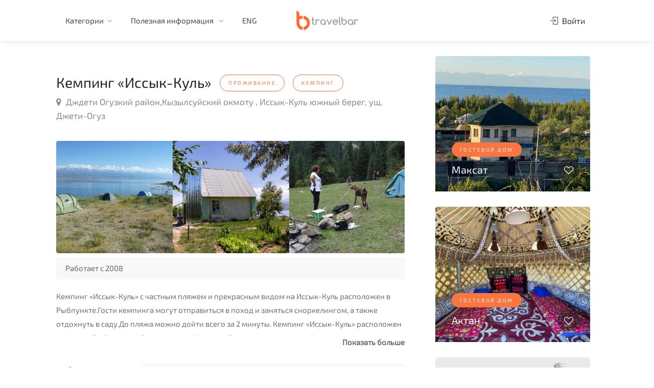

--- FILE ---
content_type: text/html; charset=UTF-8
request_url: https://travelbar.kg/listings/180
body_size: 73656
content:
<!DOCTYPE html>

<head>

    <!-- Basic Page Needs
================================================== -->
    <title>Кемпинг «Иссык-Куль» - Travelbar</title>
    <meta name="description" content="Кемпинг «Иссык-Куль» с частным пляжем и прекрасным видом на Иссык-Куль расположен в Рыбпункте.Гости кемпинга могут отправиться в поход и заняться сноркелингом, а также отдохнуть в саду.До пляжа можно дойти всего за 2 минуты. Кемпинг «Иссык-Куль» расположен в поселке Рыбпункт, в 43 км от города Каракол. В распоряжении гостей﻿ сад и принадлежности для барбекю.
Организован прокат велосипедов и автомобилей. Гости могут посетить частный пляж. Отличным вариантом проведения досуга в этих местах станет верховая езда, сноркелинг и дайвинг.
Гости кемпинга «Иссык-Куль» могут воспользоваться сауной и заказать массажные процедуры. На территории работает ресторан. По запросу организуется доставка продуктов и готовятся упакованные ланчи.">
    <meta charset="utf-8">
    <meta name="viewport" content="width=device-width, initial-scale=1, maximum-scale=1">

    <!-- CSS
================================================== -->
    <link rel="stylesheet" href="/template/css/style.css">
    <link rel="stylesheet" href="/template/css/main-color.css" id="colors">
    <link rel="shortcut icon" href="/template/images/favicon.ico" type="image/x-icon">
    <link rel="alternate" href="https://travelbar.kg" hreflang="ru-kg" />
    <meta property="og:title" content="Кемпинг «Иссык-Куль» - Travelbar" />
    <meta property="og:description" content="Кемпинг «Иссык-Куль» с частным пляжем и прекрасным видом на Иссык-Куль расположен в Рыбпункте.Гости кемпинга могут отправиться в поход и заняться сноркелингом, а также отдохнуть в саду.До пляжа можно дойти всего за 2 минуты. Кемпинг «Иссык-Куль» расположен в поселке Рыбпункт, в 43 км от города Каракол. В распоряжении гостей﻿ сад и принадлежности для барбекю.
Организован прокат велосипедов и автомобилей. Гости могут посетить частный пляж. Отличным вариантом проведения досуга в этих местах станет верховая езда, сноркелинг и дайвинг.
Гости кемпинга «Иссык-Куль» могут воспользоваться сауной и заказать массажные процедуры. На территории работает ресторан. По запросу организуется доставка продуктов и готовятся упакованные ланчи." />
    <meta property="og:type" content="website" />
    <meta property="og:site_name" content="Travelbar.kg" />
    <meta property="og:url" content="https://travelbar.kg/listings/180" />
            <meta property="og:image" content="https://travelbar.kg/template/images/listings/180/15.jpg" />
        <!-- Yandex.Metrika counter -->
<script type="text/javascript">
    (function(m, e, t, r, i, k, a) {
        m[i] = m[i] || function() {
            (m[i].a = m[i].a || []).push(arguments)
        };
        m[i].l = 1 * new Date();
        k = e.createElement(t), a = e.getElementsByTagName(t)[0], k.async = 1, k.src = r, a.parentNode.insertBefore(k, a)
    })
    (window, document, "script", "https://mc.yandex.ru/metrika/tag.js", "ym");

    ym(66473767, "init", {
        clickmap: true,
        trackLinks: true,
        accurateTrackBounce: true
    });
</script>
<noscript><div><img src="https://mc.yandex.ru/watch/66473767" style="position:absolute; left:-9999px;" alt="" /></div></noscript>
<!-- /Yandex.Metrika counter -->    <!-- Global site tag (gtag.js) - Google Analytics -->
<script async src="https://www.googletagmanager.com/gtag/js?id=UA-166858758-2"></script>
<script>
    window.dataLayer = window.dataLayer || [];

    function gtag() {
        dataLayer.push(arguments);
    }
    gtag('js', new Date());

    gtag('config', 'UA-166858758-2');
</script></head>

<body>

    <!-- Wrapper -->
    <div id="wrapper">
        <header id="header-container">

	<!-- Header -->
	<div id="header" class="not-sticky">
		<div class="container">

			<!-- Left Side Content -->
			<div class="left-side">

				<!-- Logo -->
				<div id="logo">
					<a href="/"><img src="/template/images/logo.png" alt=""></a>
				</div>
				<!-- <div class="search-container">
					<form id="search_form" method="post">
						<input type="text" name="key">
						<button type="submit"><i class="fa fa-search"></i></button>
					</form>
				</div> -->
				<!-- Mobile Navigation -->
				<div class="mmenu-trigger">
					<button class="hamburger hamburger--collapse" type="button">
						<span class="hamburger-box">
							<span class="hamburger-inner"></span>
						</span>
					</button>
				</div>

				<!-- Main Navigation -->
				<nav id="navigation" class="style-1">
					<ul id="responsive">
						<!-- <li>
    <a href="/">Главная</a>
</li> -->

<!-- <li>
    <a href="/category/tours/nearest">Ближайшие туры</a>
</li> -->
<li>
    <a href="/">Категории</a>
    <ul>
        <li><a class="category" data-category="1">Проживание</a></li>
        <li><a class="category" data-category="2">Транспорт</a></li>
        <li><a class="category" data-category="3">Отдых и развлечения</a></li>
        <li class="underlined"><a class="category" data-category="4">Туры и походы</a></li>
        <!-- <li><a class="nearest" data-category="4">Ближайшие туры</a></li> -->
        <li><a href="/kolfest">KOLFEST</a></li>
        <li><a href="/search">Поиск</a></li>
    </ul>
</li>
<li>
    <a href="/">Полезная информация </a>
    <ul>
        <li>
            <a href="/about">О нас</a>
        </li>
        <!-- <li>
            <a href="/">Сотрудничество</a>
        </li> -->
        <li>
            <a href="/">Контакты</a>
        </li>
    </ul>
</li>
    <li><a id="lang" data-code="en">ENG</a></li>
					</ul>
				</nav>
				<div class="clearfix"></div>
				<!-- Main Navigation / End -->

			</div>
			<!-- Left Side Content / End -->

			<!-- Right Side Content / End -->
			<div class="right-side">
				<div class="header-widget">
					<!-- User Menu -->
											<a href="#sign-in-dialog" class="sign-in popup-with-zoom-anim"><i class="sl sl-icon-login"></i> Войти</a>
						<!-- <a href="#sign-in-dialog" class="button border with-icon popup-with-zoom-anim">Новое объявление <i class="sl sl-icon-plus"></i></a> -->
									</div>
			</div>
			<!-- Right Side Content / End -->

			<!-- Sign In Popup -->
<div id="sign-in-dialog" class="zoom-anim-dialog mfp-hide">

    <div class="small-dialog-header">
        <h3>Вход</h3>
    </div>

    <!--Tabs -->
    <div class="sign-in-form style-1">

        <ul class="tabs-nav">
            <li class=""><a href="#tab1">Войти</a></li>
            <li><a href="#tab2">Зарегистрироваться</a></li>
        </ul>

        <div class="tabs-container alt">
            <!-- Login -->
<div class="tab-content" id="tab1" style="display: none;">
    <form id="login_form" method="post" class="login">
        <!-- <div id="login_result" style="color:blue;"></div> -->
        <!-- <div id="login_result" class=""></div> -->
        <div id="login_result" class=""></div>

        <p class="form-row form-row-wide">
            <label for="username">
                <i class="im im-icon-Male"></i>
                <input type="text" class="input-text" name="username" value="" placeholder="Логин или email" />
            </label>
        </p>

        <p class="form-row form-row-wide">
            <label for="password">
                <i class="im im-icon-Lock-2"></i>
                <input class="input-text" type="password" name="password" id="password" placeholder="Пароль" />
            </label>
            <span class="lost_password">
                <a href="/auth/forgot-password">Забыли пароль?</a>
            </span>
        </p>

        <div class="form-row">
            <input type="submit" class="button border margin-top-5" name="login" value="Вход" />
            <div class="checkboxes margin-top-10">
                <input id="remember-me" type="checkbox" name="check">
                <label for="remember-me">Запомнить меня</label>
            </div>
        </div>

    </form>
    <div class="social-login-separator"><span>Войти через социальную сеть</span></div>
    
    
    
    <div class="social-login-provider-list">
        <a rel="nofollow" href="https://www.facebook.com/dialog/oauth?client_id=3271646562924173&redirect_uri=https://travelbar.kg/auth/facebook&scope=email&response_type=code&state=123" data-provider="Facebook" class="social-login-provider social-login-provider-facebook">
            <span>
                <i class="fa fa-facebook"></i>Facebook </span>
        </a>
        <a rel="nofollow" href="http://oauth.vk.com/authorize?client_id=7614377&redirect_uri=https://travelbar.kg/auth/vk&response_type=code&scope=email" data-provider="Vk" class="social-login-provider social-login-provider-vk">
            <span>
                <i class="fa fa-vk"></i>ВКонтакте </span>
        </a>
    </div>
    <div class="social-login-provider-list">
        <a rel="nofollow" href="https://accounts.google.com/o/oauth2/auth?client_id=166895138652-qo8n7eu6sf7brf3d3q3trl8su6i0p0a2.apps.googleusercontent.com&redirect_uri=https://travelbar.kg/auth/google&response_type=code&scope=https://www.googleapis.com/auth/userinfo.email https://www.googleapis.com/auth/userinfo.profile&state=123" data-provider="google" class="social-login-provider social-login-provider-google">
            <span>
                <i class="fa fa-google"></i>Google </span>
        </a>
    </div>
</div>            <!-- Register -->
<div class="tab-content" id="tab2" style="display: none;">

    <form id="register_form" method="post" class="register">
        <!-- <div id="register_result" style="color:blue;"></div> -->
        <div id="register_result" class=""></div>

        <!-- <div class="account-type">
            <div>
                <input type="radio" name="user_role" id="freelancer-radio" value="guest" class="account-type-radio" checked="">
                <label for="freelancer-radio"><i class="sl sl-icon-user"></i> Покупатель</label>
            </div>

            <div>
                <input type="radio" name="user_role" id="employer-radio" value="owner" class="account-type-radio">
                <label for="employer-radio"><i class="sl sl-icon-briefcase"></i> Владелец</label>
            </div>
        </div> -->
        <p class="form-row form-row-wide">
            <label for="username">
                <i class="im im-icon-Male"></i>
                <input type="text" class="input-text" name="username" value="" placeholder="Логин" />
            </label>
        </p>

        <p class="form-row form-row-wide">
            <label for="name">
                <i class="im im-icon-Find-User"></i>
                <input type="text" class="input-text" name="name" id="name" value="" placeholder=" Имя" />
            </label>
        </p>

        <p class="form-row form-row-wide">
            <label for="surname">
                <i class="im im-icon-Find-User"></i>
                <input type="text" class="input-text" name="surname" id="surname" value="" placeholder=" Фамилия" />
            </label>
        </p>
        <p class="form-row form-row-wide">
            <label for="email">
                <i class="im im-icon-Mail"></i>
                <input type="text" class="input-text" name="email" id="email" value="" placeholder=" Адрес электронной почты" />
            </label>
        </p>

        <p class="form-row form-row-wide">
            <label for="password1">
                <i class="im im-icon-Lock-2"></i>
                <input class="input-text" type="password" name="password1" id="password1" placeholder=" Пароль"/>
            </label>
        </p>

        <p class="form-row form-row-wide">
            <label for="password2">
                <i class="im im-icon-Lock-2"></i>
                <input class="input-text" type="password" name="password2" id="password2" placeholder=" Повторите пароль" />
            </label>
        </p>

        <input type="submit" class="button border fw margin-top-10" style="padding-left: 10px;" name="register" value="Создать аккаунт" />

    </form>
</div>        </div>
    </div>
</div>
<!-- Sign In Popup / End -->
		</div>
	</div>
	<!-- Header / End -->

</header>                <div class="clearfix"></div>
        <!-- Header Container / End -->

        <!-- Content
================================================== -->
        <div class="container padding-top-30">
            <div class="row sticky-wrapper">
                <div class="col-lg-8 col-md-8 padding-right-30">

                    <!-- Titlebar -->
                    <div id="titlebar" class="listing-titlebar">
                        <div class="listing-titlebar-title">
                            <h2>Кемпинг «Иссык-Куль»                                                                    <a class="tag" data-category="1" style="cursor: pointer;"><span class="listing-tag">Проживание</span></a>
                                                                            <a class="tag" data-category="1" data-subcategory="18" style="cursor: pointer;"><span class="listing-tag">Кемпинг</span></a>
                                                                                                </h2>
                            <span>
                                <a href="#listing-location" class="listing-address">
                                    <i class="fa fa-map-marker"></i>
                                    Дждети Огузкий район,Кызылсуйский окмоту , Иссык-Куль южный берег, ущ. Джети-Огуз                                </a>
                            </span>
                        </div>
                    </div>

                    <!-- Slider -->
                    <div id="listing-gallery" class="listing-section">
                        <div class="listing-slider-small mfp-gallery-container margin-bottom-0">
                                                            <a href="/template/images/listings/180/1.jpg" data-background-image="/template/images/listings/180/1.jpg" class="item mfp-gallery"></a>
                                                            <a href="/template/images/listings/180/2.jpg" data-background-image="/template/images/listings/180/2.jpg" class="item mfp-gallery"></a>
                                                            <a href="/template/images/listings/180/3.jpg" data-background-image="/template/images/listings/180/3.jpg" class="item mfp-gallery"></a>
                                                            <a href="/template/images/listings/180/4.jpg" data-background-image="/template/images/listings/180/4.jpg" class="item mfp-gallery"></a>
                                                            <a href="/template/images/listings/180/5.jpg" data-background-image="/template/images/listings/180/5.jpg" class="item mfp-gallery"></a>
                                                            <a href="/template/images/listings/180/6.jpg" data-background-image="/template/images/listings/180/6.jpg" class="item mfp-gallery"></a>
                                                            <a href="/template/images/listings/180/7.jpg" data-background-image="/template/images/listings/180/7.jpg" class="item mfp-gallery"></a>
                                                            <a href="/template/images/listings/180/8.jpg" data-background-image="/template/images/listings/180/8.jpg" class="item mfp-gallery"></a>
                                                            <a href="/template/images/listings/180/9.jpg" data-background-image="/template/images/listings/180/9.jpg" class="item mfp-gallery"></a>
                                                            <a href="/template/images/listings/180/10.jpg" data-background-image="/template/images/listings/180/10.jpg" class="item mfp-gallery"></a>
                                                            <a href="/template/images/listings/180/11.jpg" data-background-image="/template/images/listings/180/11.jpg" class="item mfp-gallery"></a>
                                                            <a href="/template/images/listings/180/12.jpg" data-background-image="/template/images/listings/180/12.jpg" class="item mfp-gallery"></a>
                                                            <a href="/template/images/listings/180/13.jpg" data-background-image="/template/images/listings/180/13.jpg" class="item mfp-gallery"></a>
                                                            <a href="/template/images/listings/180/14.jpg" data-background-image="/template/images/listings/180/14.jpg" class="item mfp-gallery"></a>
                                                            <a href="/template/images/listings/180/15.jpg" data-background-image="/template/images/listings/180/15.jpg" class="item mfp-gallery"></a>
                                                            <a href="/template/images/listings/180/16.jpg" data-background-image="/template/images/listings/180/16.jpg" class="item mfp-gallery"></a>
                                                            <a href="/template/images/listings/180/17.jpg" data-background-image="/template/images/listings/180/17.jpg" class="item mfp-gallery"></a>
                                                            <a href="/template/images/listings/180/18.jpg" data-background-image="/template/images/listings/180/18.jpg" class="item mfp-gallery"></a>
                                                            <a href="/template/images/listings/180/19.jpg" data-background-image="/template/images/listings/180/19.jpg" class="item mfp-gallery"></a>
                                                    </div>
                    </div>

                                            <!-- Overview -->
                        <div id="listing-overview" class="listing-section">
                                                            <ul class="apartment-details">
                                    <!-- Проживание -->
                                    <li>Работает с 2008</li>                                    <!-- Транспорт -->
                                                                                                            
                                    <!-- Развлечения -->
                                    
                                </ul>
                            
                            <!-- Description -->
                            <div class="margin-bottom-40">
                                                                    <div id="description" class="hide-text">
                                        Кемпинг «Иссык-Куль» с частным пляжем и прекрасным видом на Иссык-Куль расположен в Рыбпункте.Гости кемпинга могут отправиться в поход и заняться сноркелингом, а также отдохнуть в саду.До пляжа можно дойти всего за 2 минуты. Кемпинг «Иссык-Куль» расположен в поселке Рыбпункт, в 43 км от города Каракол. В распоряжении гостей﻿ сад и принадлежности для барбекю.
Организован прокат велосипедов и автомобилей. Гости могут посетить частный пляж. Отличным вариантом проведения досуга в этих местах станет верховая езда, сноркелинг и дайвинг.
Гости кемпинга «Иссык-Куль» могут воспользоваться сауной и заказать массажные процедуры. На территории работает ресторан. По запросу организуется доставка продуктов и готовятся упакованные ланчи.                                    </div>
                                    <b id="more_btn" style="cursor: pointer; float:right;">Показать больше</b>
                                    <b id="less_btn" style="cursor: pointer; display: none;float:right;">Показать меньше</b>
                                                            </div>
                                                                                                                                            <div class="row">
                                <div class="col-md-12">
                                    <div class="style-2">
                                        <!-- Tabs Navigation -->
                                        <ul class="tabs-nav col-md-3 tabs-listing">
                                                                                            <li class="active"><a href="#tab_rooms"><i class="sl sl-icon-paper-clip"></i> Номера</a></li>
                                                <li><a href="#tab_additionals"><i class="sl sl-icon-paper-clip"></i> Информация</a></li>
                                                                                                                                    </ul>

                                        <!-- Tabs Content -->
                                        <div class="tabs-container col-md-9 margin-top-20">
                                                                                            <div class="tab-content" id="tab_rooms">
                                                                                                        <h5 class="margin-top-10 margin-bottom-10">Кол-во мест для размещения: 40</h5>
                                                    <!-- Amenities -->
                                                    <div class="listing-features checkboxes">
                                                                                                                                                                                                                                                                                                                                                                                                                                            <h5 class="margin-top-10 margin-bottom-10">Услуги и удобства</h5>
                                                                                                                                                                                                                                                                                                                                                                                                                <li>Гладильные принадлежности</li>
                                                                                                                                                                                                                                                                                                                                                                                                                                                                                                                                                                                                                                                                                                                                                                                                                                                                                                                                                                                                                                                                                                                                                                                                                                                                                                                                                                                                                                                                                                                                                                                                                                                                                                                                                                                                                                                                                                                                                                                                                                                                                                                                                                                                                                                                                                                                                                                                                                                                                                                                                                                                                                                                                                                                                                                                                                                                                            <li>Кухня</li>
                                                                                                                                                                                                                                                                                                                                                                                                                                                                                                                        <h5 class="margin-top-10 margin-bottom-10">В собственной ванной комнате</h5>
                                                                                                                                                                                                                                                                                                                                                                                                                <li>Фен</li>
                                                                                                                                                                                                                                                                                                                                                                                                                                                                                                                                                                                                                                                                                                                                                                                                                                <li>Беспатные туплетно-косметические принадлежности</li>
                                                                                                                                                                                                                                                                                <li>Душ</li>
                                                                                                                                                                                                                                                                                <li>Туалет</li>
                                                                                                                                                                                                                                                                                                                                                                                                                                                                                                                                                                                                                                                                                                                                                                                                                                                                                                                                                                                                                                                                                                        </div>
                                                </div>
                                                <div class="tab-content" id="tab_additionals">
                                                    <!-- Amenities -->
                                                    <div class="listing-features checkboxes">
                                                                                                                                                                                                                                                                                                                                                                                                                                                                                                                                                                                                                                                                                                                                                                                                                                                                                                                                                                                                                                                                                                                                                                                                                                                                                                                                                                                                                                                                                                                                                                                                                                                                                                                                                                                                                                                                                                                                                                                                                                                                                                                                                                                                                                                                                                                                                                                                                                                                                                                                                                                                                                                                                                                                                                                                                                                                                                                                                                                                                                                                                                                                                                                                                                                                                                                                                                                                                                                                                                                                                                                                                                                                                                                                                                                                                                                                                                                                                                                                                                                                                                                                                                                                                                                                                                                                                                                                                                                                                                                                                                                                                                                                                                                                                                                                                                                                                                                                                                                                                                                                                                                                                                                                                                                                                                                                                                                                                                                                                                                                                                                                                                                                                                                                                                                                                                                                                                                                                                                                                                                                                                                                                                                                                                                                                                                                                                                                                                                                                                                                                                                                                                                                                                                                                                                                                                                                                                                                                                                                                                                                                                                                                                                                                                                                                                                                                                                                                                                                                                                                                                                                                                                                                                                                                                                                                                                                                                                                                                                                                                                                                                                                                                                                                                                                        <h5 class="margin-top-10 margin-bottom-10">Оздоровительные услуги</h5>
                                                                                                                                                                                                                                                                                                                                                                                                                                                                                                                                                                                                                                                                                                                                                                                                                                                                                                                                                                <li>Баня</li>
                                                                                                                                                                                                                                                                                                                                                                                                                                                                                                                                                                                                                                                                                                                                                                                                                                                                                                                                                                                                                                                                                                                                                                                                                                                                                                                                                                                                                                                                                                                                                                                                                                                                                                                                                                                                                                                                                                                                                                                                                                                                                                                                                                                                                                                                                                                                                                                                                                                                                                                                                                                                                                                                                                                                                                                                                                    </div>
                                                </div>
                                                                                                                                                                                        <div class="tab-content" id="tab_prices">
                                                    <!-- Food Menu -->
                                                    <div id="listing-pricing-list" class="listing-section">
                                                        <div class="pricing-list-container">
                                                            <ul>
                                                                                                                                    <li>
                                                                        <h5>от</h5>
                                                                        <p></p>
                                                                                                                                                    <span>200 СОМ</span>
                                                                                                                                            </li>
                                                                                                                                    <li>
                                                                        <h5>до </h5>
                                                                        <p></p>
                                                                                                                                                    <span>2000 СОМ</span>
                                                                                                                                            </li>
                                                                                                                            </ul>

                                                        </div>
                                                    </div>
                                                </div>
                                                                                    </div>
                                    </div>

                                </div>
                            </div>
                                                        <!-- Listing Contacts -->
                            <div class="listing-links-container">
                                <ul class="listing-links contact-links">
                                                                            <li><a href="tel:0555609284" class="listing-links"><i class="fa fa-phone"></i>0555 609 284</a></li>
                                                                                                                                                    <li><a href="http://wa.me/996555609284" target="_blank" class="listing-links-wa"><i class="fa fa-whatsapp"></i></a></li>
                                                                    </ul>
                                <div class="clearfix"></div>
                            </div>
                            <div class="clearfix"></div>
                        </div>
                    
                </div>

                <!-- Sidebar
		================================================== -->
                <div class="col-lg-4 col-md-4 sticky">
                    <!-- Verified Badge -->
                    
                    
                                        
                                                                        <!-- Listing Item -->
                            <div class="col-lg-12 col-md-12">
                                <a href="/listings/827" class="listing-item-container">
                                    <div class="listing-item">
                                        <div class="listing-small-badges-container">
                                                                                    </div>
                                        <img src="/template/images/listings/827/4.jpeg" alt="">

                                        <div class="listing-item-content">
                                                                                            <span class="tag">Гостевой Дом</span>
                                                                                        <h3>Максат                                                                                            </h3>
                                        </div>
                                        <span class="like-icon" listing_id="827"></span>
                                    </div>
                                </a>
                            </div>
                                                    <!-- Listing Item -->
                            <div class="col-lg-12 col-md-12">
                                <a href="/listings/794" class="listing-item-container">
                                    <div class="listing-item">
                                        <div class="listing-small-badges-container">
                                                                                    </div>
                                        <img src="/template/images/listings/794/1.jpeg" alt="">

                                        <div class="listing-item-content">
                                                                                            <span class="tag">Гостевой Дом</span>
                                                                                        <h3>Актан                                                                                            </h3>
                                        </div>
                                        <span class="like-icon" listing_id="794"></span>
                                    </div>
                                </a>
                            </div>
                                                    <!-- Listing Item -->
                            <div class="col-lg-12 col-md-12">
                                <a href="/listings/232" class="listing-item-container">
                                    <div class="listing-item">
                                        <div class="listing-small-badges-container">
                                                                                                                                                <div class="listing-small-badge pricing-badge"><i class="fa fa-tag"></i>1100 - 5500 сом</div>
                                                                                                                                    </div>
                                        <img src="/template/images/listings/232/8.jpg" alt="">

                                        <div class="listing-item-content">
                                                                                            <span class="tag">Юрточный Лагерь</span>
                                                                                        <h3>Юрточный Лагерь Кызыл-Булак                                                                                            </h3>
                                        </div>
                                        <span class="like-icon" listing_id="232"></span>
                                    </div>
                                </a>
                            </div>
                                                            </div>
                <!-- Sidebar / End -->

            </div>
        </div>


        <!-- Footer
================================================== -->
        <div id="footer" class="margin-top-15">
            <!-- Main -->
<div class="container">
    <div class="row">
        <div class="col-md-5 col-sm-6">
            <img class="footer-logo" src="/template/images/logo.png" alt="">
            <br><br>
            <p>Туристическо-развлекательный сервис, который поможет вам найти тур и место отдыха по всему Кыргызстану.</p>
        </div>

        <div class="col-md-4 col-sm-6 ">
            <h4>Полезные ссылки</h4>
            <ul class="footer-links">
                <li><a href="/">Главная</a></li>
                <li><a href="/search">Поиск</a></li>
                <li><a href="/about">О нас</a></li>
                <!-- <li><a href="#">Сотрудничество</a></li> -->
                <li><a href="#">Контакты</a></li>
            </ul>

            <ul class="footer-links">
                <li><a class="category" data-category="1">Проживание</a></li>
                <li><a class="category" data-category="2">Транспорт</a></li>
                <li><a class="category" data-category="3">Туры и походы</a></li>
                <li><a class="category" data-category="4">Отдых и развлечения</a></li>
            </ul>
            <div class="clearfix"></div>
        </div>

        <div class="col-md-3  col-sm-12">
            <h4>Контакты</h4>
            <div class="text-widget">
                <span>Сыдыкова 123, 1й этаж, Бишкек</span> <br>
                <span><a href="tel:996707459502">+996 707 459 502 </a></span><br>
                <span><a href="mailto:info@travelbar.kg">info@travelbar.kg</a> </span><br>
            </div>

            <ul class="social-icons margin-top-20">
                <li><a class="facebook" href="#"><i class="icon-facebook"></i></a></li>
                <li><a class="twitter" href="#"><i class="icon-twitter"></i></a></li>
                <li><a class="gplus" href="#"><i class="icon-gplus"></i></a></li>
                <li><a class="vimeo" href="#"><i class="icon-vimeo"></i></a></li>
            </ul>

        </div>

    </div>

    <!-- Copyright -->
    <div class="row">
        <div class="col-md-12">
            <div class="copyrights">© 2024 Travelbar. Все права защищены.</div>
        </div>
    </div>

</div>

        </div>
        <!-- Footer / End -->


        <!-- Back To Top Button -->
        <div id="backtotop"><a href="#"></a></div>
            </div>
    <!-- Wrapper / End -->


    <!-- Scripts
================================================== -->
    <script type="text/javascript" src="/template/scripts/jquery-3.4.1.min.js"></script>
    <script type="text/javascript" src="/template/scripts/jquery-migrate-3.1.0.min.js"></script>
    <script type="text/javascript" src="/template/scripts/mmenu.min.js"></script>
    <script type="text/javascript" src="/template/scripts/chosen.min.js"></script>
    <script type="text/javascript" src="/template/scripts/slick.min.js"></script>
    <script type="text/javascript" src="/template/scripts/rangeslider.min.js"></script>
    <script type="text/javascript" src="/template/scripts/magnific-popup.min.js"></script>
    <script type="text/javascript" src="/template/scripts/waypoints.min.js"></script>
    <script type="text/javascript" src="/template/scripts/counterup.min.js"></script>
    <script type="text/javascript" src="/template/scripts/jquery-ui.min.js"></script>
    <script type="text/javascript" src="/template/scripts/tooltips.min.js"></script>
    <script type="text/javascript" src="/template/scripts/custom.js"></script>

    <!-- Maps -->
    <script type="text/javascript" src="https://maps.google.com/maps/api/js?key=AIzaSyCsVDRFBzLjQR0HKuP9sKp1XXvpY4eEdO0&sensor=false&amp;language=ru"></script>
    <script type="text/javascript" src="/template/scripts/infobox.min.js"></script>
    <script type="text/javascript" src="/template/scripts/markerclusterer.js"></script>
    <script type="text/javascript" src="/template/scripts/maps.js"></script>

    <script src="/template/scripts/moment.min.js"></script>
    <script src="/template/scripts/daterangepicker.js"></script>
    <!-- Booking Widget - Quantity Buttons -->
    <script src="/template/scripts/quantityButtons.js"></script>

    <!-- Style Switcher
================================================== -->
    <script src="/template/scripts/switcher.js"></script>

    <div id="style-switcher">
        <h2>Color Switcher <a href="#"><i class="sl sl-icon-settings"></i></a></h2>

        <div>
            <ul class="colors" id="color1">
                <li><a href="#" class="main" title="Main"></a></li>
                <li><a href="#" class="blue" title="Blue"></a></li>
                <li><a href="#" class="green" title="Green"></a></li>
                <li><a href="#" class="orange" title="Orange"></a></li>
                <li><a href="#" class="navy" title="Navy"></a></li>
                <li><a href="#" class="yellow" title="Yellow"></a></li>
                <li><a href="#" class="peach" title="Peach"></a></li>
                <li><a href="#" class="beige" title="Beige"></a></li>
                <li><a href="#" class="purple" title="Purple"></a></li>
                <li><a href="#" class="celadon" title="Celadon"></a></li>
                <li><a href="#" class="red" title="Red"></a></li>
                <li><a href="#" class="brown" title="Brown"></a></li>
                <li><a href="#" class="cherry" title="Cherry"></a></li>
                <li><a href="#" class="cyan" title="Cyan"></a></li>
                <li><a href="#" class="gray" title="Gray"></a></li>
                <li><a href="#" class="olive" title="Olive"></a></li>
            </ul>
        </div>

    </div>
    <!-- Style Switcher / End -->
    <script>
        $(".tag").click(function(event) {
            event.preventDefault();
            var data = [];
            var category = $(this).data('category');
            var subcategory = $(this).data('subcategory');
            data.push({
                name: 'category_id',
                value: category
            })
            data.push({
                name: 'subcategory_id',
                value: subcategory
            })
            data.push({
                name: 'inner',
                value: true
            });
            $.ajax({
                url: "/search",
                type: "post",
                data: data,
                success: function() {
                    window.location = '/search';
                },
                error: function(jqXHR, textStatus, errorThrown) {
                    // $("#result").html('There is error while submit');
                    console.log(jqXHR, textStatus, errorThrown);
                }
            });
        })
    </script>
    <script>
        $(document).ready(function() {
            load_data();

            function load_data(page) {
                $.ajax({
                    url: "/listings/reviews",
                    method: "POST",
                    data: {
                        page: page,
                        id: 180                    },
                    success: function(data) {
                        $('#listing-reviews').html(data);
                        starRating('.comment-by .star-rating');
                        ratingOverview('.rating-bars-rating');
                        $(".tip").each(function() {
                            var tipContent = $(this).attr('data-tip-content');
                            $(this).append('<div class="tip-content">' + tipContent + '</div>');
                        });
                        $('.mfp-gallery-container').each(function() { // the containers for all your galleries
                            $(this).magnificPopup({
                                type: 'image',
                                delegate: 'a.mfp-gallery',

                                fixedContentPos: true,
                                fixedBgPos: true,

                                overflowY: 'auto',

                                closeBtnInside: false,
                                preloader: true,

                                removalDelay: 0,
                                mainClass: 'mfp-fade',

                                gallery: {
                                    enabled: true,
                                    tCounter: ''
                                }
                            });
                        });
                        $('.popup-with-zoom-anim').magnificPopup({
                            type: 'inline',

                            fixedContentPos: false,
                            fixedBgPos: true,

                            overflowY: 'auto',

                            closeBtnInside: true,
                            preloader: false,

                            midClick: true,
                            removalDelay: 300,
                            mainClass: 'my-mfp-zoom-in'
                        });
                    }
                })
            }
            $(document).on('click', '.pagination_link', function() {
                var page = $(this).attr("id");
                load_data(page);
            });
            $(document).on('click', '.edit-delete', function(e) {
                var id = $(this).attr('id');
                $('.continue').attr('href', '/listings/' + id + '/edit')
            });
            $('#add-comment').submit(function(event) {
                event.preventDefault();
                var $form = $(this);

                var data = $form.serializeArray();
                var service = $('input:radio[name=service-rating]:checked').val()
                var value = $('input:radio[name=value-rating]:checked').val()
                var location = $('input:radio[name=location-rating]:checked').val()
                var cleanliness = $('input:radio[name=cleanliness-rating]:checked').val()

                var form_data = new FormData();
                var ins = document.getElementById('upload').files.length;
                for (var x = 0; x < ins; x++) {
                    form_data.append("files[]", document.getElementById('upload').files[x]);
                }
                $.each(data, function(key, input) {
                    form_data.append(input.name, input.value);
                });
                form_data.append('service', service);
                form_data.append('value', value);
                form_data.append('location', location);
                form_data.append('cleanliness', cleanliness);
                $.ajax({
                    url: "/reviews/add/180",
                    type: "post",
                    cache: false,
                    // dataType: "json",
                    contentType: false,
                    processData: false,
                    data: form_data,
                    success: function(response) {
                        if (!response.error) {
                            $('#listing-reviews').html(response);
                            $('input:radio[name=service-rating]:checked').removeAttr('checked');
                            $('input:radio[name=value-rating]:checked').removeAttr('checked');
                            $('input:radio[name=location-rating]:checked').removeAttr('checked');
                            $('input:radio[name=cleanliness-rating]:checked').removeAttr('checked');
                            document.getElementById("review").value = "";
                            starRating('.comment-by .star-rating');
                            ratingOverview('.rating-bars-rating');
                            $(".tip").each(function() {
                                var tipContent = $(this).attr('data-tip-content');
                                $(this).append('<div class="tip-content">' + tipContent + '</div>');
                            });
                            $('.mfp-gallery-container').each(function() { // the containers for all your galleries
                                $(this).magnificPopup({
                                    type: 'image',
                                    delegate: 'a.mfp-gallery',

                                    fixedContentPos: true,
                                    fixedBgPos: true,

                                    overflowY: 'auto',

                                    closeBtnInside: false,
                                    preloader: true,

                                    removalDelay: 0,
                                    mainClass: 'mfp-fade',

                                    gallery: {
                                        enabled: true,
                                        tCounter: ''
                                    }
                                });
                            });
                            $('.popup-with-zoom-anim').magnificPopup({
                                type: 'inline',

                                fixedContentPos: false,
                                fixedBgPos: true,

                                overflowY: 'auto',

                                closeBtnInside: true,
                                preloader: false,

                                midClick: true,
                                removalDelay: 300,
                                mainClass: 'my-mfp-zoom-in'
                            });
                        }
                    },
                    error: function(jqXHR, textStatus, errorThrown) {
                        console.log(jqXHR, textStatus, errorThrown);
                    }
                });
            });
            $('#its-my-listing').submit(function(event) {
                event.preventDefault()
                var $form = $(this);

                var data = $form.serializeArray();
                $.ajax({
                    method: "POST",
                    url: "/listings/180/itsmylisting",
                    data: data,
                    dataType: 'json',
                    success: function(response) {
                        if (response.ok) {
                            var $inputs = $form.find("input, select, button, textarea");
                            $inputs.prop("disabled", true);
                            $("#submit_result").addClass("notification success closeable");
                            $("#submit_result").removeAttr("style");
                            $("#submit_result").html(response.message);
                        }
                    },
                });
            })

            function ratingOverview(ratingElem) {

                $(ratingElem).each(function() {
                    var dataRating = $(this).attr('data-rating');

                    // Rules
                    if (dataRating >= 4.0) {
                        $(this).addClass('high');
                        $(this).find('.rating-bars-rating-inner').css({
                            width: (dataRating / 5) * 100 + "%",
                        });
                    } else if (dataRating >= 3.0) {
                        $(this).addClass('mid');
                        $(this).find('.rating-bars-rating-inner').css({
                            width: (dataRating / 5) * 80 + "%",
                        });
                    } else if (dataRating < 3.0) {
                        $(this).addClass('low');
                        $(this).find('.rating-bars-rating-inner').css({
                            width: (dataRating / 5) * 60 + "%",
                        });
                    }

                });
            }
            $(document).on('click', '.activate', function() {
                var id = $(this).attr('id');
                $.ajax({
                    url: "/listings/" + id + "/activate",
                    method: "GET",
                    success: function() {
                        location.reload();
                    }
                })
            });
            $(document).on('click', '.deactivate', function() {
                var id = $(this).attr('id');
                $.ajax({
                    url: "/listings/" + id + "/deactivate",
                    method: "GET",
                    success: function() {
                        location.reload();
                    }
                })
            });
            $(document).on('click', '.verify', function() {
                var id = $(this).attr('id');
                $.ajax({
                    url: "/listings/" + id + "/verify",
                    method: "GET",
                    success: function() {
                        location.reload();
                    }
                })
            });
            $(document).on('click', '.unverify', function() {
                var id = $(this).attr('id');
                $.ajax({
                    url: "/listings/" + id + "/unverify",
                    method: "GET",
                    success: function() {
                        location.reload();
                    }
                })
            });
            $(document).on('click', '.actual', function() {
                var id = $(this).attr('id');
                $.ajax({
                    url: "/listings/" + id + "/actual",
                    method: "GET",
                    success: function(data) {
                        // console.log(data)
                        location.reload();
                    }
                })
            });
            $(document).on('click', '.unactual', function() {
                var id = $(this).attr('id');
                $.ajax({
                    url: "/listings/" + id + "/unactual",
                    method: "GET",
                    success: function(data) {
                        // console.log(data)
                        location.reload();
                    }
                })
            });
            $(document).on('click', '.change-user', function() {
                var user_id = $("#user").val();
                $.ajax({
                    url: "/listings/changeuser",
                    method: "POST",
                    data: {
                        listing_id: 180,
                        user_id: user_id
                    },
                    success: function(data) {
                        // console.log(data)
                        location.reload();
                    }
                })
            });
            var comment_id;
            $(document).on('click', '.reply', function(e) {
                // $('.delete').click(function() {
                comment_id = $(this).attr('id');
            });
            $(document).on('click', '#reply', function() {
                var text = $('textarea[name=reply-text]').val();
                $.ajax({
                    url: "/reviews/" + comment_id + "/reply",
                    method: "POST",
                    dataType: 'json',
                    data: {
                        text: text
                    },
                    success: function(response) {
                        if (response.ok) {
                            $.magnificPopup.close();
                            load_data();
                        } else {
                            $("#response_result").addClass("notification error closeable");
                            $("#response_result").removeAttr("style");
                            $("#response_result").html(response.errors);
                        }
                    }
                })
            })
        });
    </script>
    <script>
        // Calendar Init
                // Calendar animation
        $('#date-picker').on('showCalendar.daterangepicker', function(ev, picker) {
            $('.daterangepicker').addClass('calendar-animated');
        });
        $('#date-picker').on('show.daterangepicker', function(ev, picker) {
            $('.daterangepicker').addClass('calendar-visible');
            $('.daterangepicker').removeClass('calendar-hidden');
        });
        $('#date-picker').on('hide.daterangepicker', function(ev, picker) {
            $('.daterangepicker').removeClass('calendar-visible');
            $('.daterangepicker').addClass('calendar-hidden');
        });
        $('#date-picker').on('apply.daterangepicker', function(ev, picker) {
            picker.element.val(picker.startDate.format(picker.locale.format));
        });

        var total = 0;
        var adultAmount, childAmount;
                        var ticketAmount = 0;
                $(document).on("change", "#accommodation", function(e) {
            update();
        });
        $(document).on("change", "#transfer", function(e) {
            update();
        });

        $(document).on("click", ".qtyDec, .qtyInc", function() {
                            total = 0;
                                                $('span[name="priceTotal"]').text(total + ' сом');
                    });

        function update() {
            total = 0;
            if ($('input[name="qtyTickets"]').val()) {
                ticketAmount = $('input[name="qtyTickets"]').val();
                total += ticketPrice * ticketAmount;
            }
            if ($('#accommodation').val())
                total += accomArray.find(x => x.id == $('#accommodation').val())['price'] * $('input[name="qtyTickets"]').val();
            if ($('#transfer').val())
                total += transferArray.find(x => x.id == $('#transfer').val())['price'] * $('input[name="qtyTickets"]').val();
            $('span[name="priceTotal"]').text(total + ' сом');
        }
        $(document).on("click", ".button.book-now", function(e) {
            e.preventDefault();
            $.ajax({
                url: "/newbooking",
                method: "POST",
                dataType: 'json',
                data: {
                    date: $('#date-picker').val(),
                    listing_id: 180,
                    adultAmount: adultAmount,
                    childAmount: childAmount,
                    ticketAmount: ticketAmount
                },
                success: function(response) {
                    console.log(response);
                    if (response.ok) {
                        window.location = "/booking/" + response.uuid;
                    }
                },
                error: function(response) {
                    console.log(response);
                }
            })
        });
    </script>
</body>

</html>

--- FILE ---
content_type: text/css
request_url: https://travelbar.kg/template/css/icons.css
body_size: 158393
content:
/*!
 *  Font Awesome 4.6.3 by @davegandy - http://fontawesome.io - @fontawesome
 *  License - http://fontawesome.io/license (Font: SIL OFL 1.1, CSS: MIT License)
 */


/* FONT PATH
 * -------------------------- */

@font-face {
    font-family: 'FontAwesome';
    src: url('../fonts/fontawesome-webfont.eot?v=4.6.3');
    src: url('../fonts/fontawesome-webfont.eot?#iefix&v=4.6.3') format('embedded-opentype'), url('../fonts/fontawesome-webfont.woff2?v=4.6.3') format('woff2'), url('../fonts/fontawesome-webfont.woff?v=4.6.3') format('woff'), url('../fonts/fontawesome-webfont.ttf?v=4.6.3') format('truetype'), url('../fonts/fontawesome-webfont.svg?v=4.6.3#fontawesomeregular') format('svg');
    font-weight: normal;
    font-style: normal;
}

.fa {
    display: inline-block;
    font: normal normal normal 14px/1 FontAwesome;
    font-size: inherit;
    text-rendering: auto;
    -webkit-font-smoothing: antialiased;
    -moz-osx-font-smoothing: grayscale;
}


/* makes the font 33% larger relative to the icon container */

.fa-lg {
    font-size: 1.33333333em;
    line-height: 0.75em;
    vertical-align: -15%;
}

.fa-2x {
    font-size: 2em;
}

.fa-3x {
    font-size: 3em;
}

.fa-4x {
    font-size: 4em;
}

.fa-5x {
    font-size: 5em;
}

.fa-fw {
    width: 1.28571429em;
    text-align: center;
}

.fa-ul {
    padding-left: 0;
    margin-left: 2.14285714em;
    list-style-type: none;
}

.fa-ul>li {
    position: relative;
}

.fa-li {
    position: absolute;
    left: -2.14285714em;
    width: 2.14285714em;
    top: 0.14285714em;
    text-align: center;
}

.fa-li.fa-lg {
    left: -1.85714286em;
}

.fa-border {
    padding: .2em .25em .15em;
    border: solid 0.08em #eeeeee;
    border-radius: .1em;
}

.fa-pull-left {
    float: left;
}

.fa-pull-right {
    float: right;
}

.fa.fa-pull-left {
    margin-right: .3em;
}

.fa.fa-pull-right {
    margin-left: .3em;
}


/* Deprecated as of 4.4.0 */

.pull-right {
    float: right;
}

.pull-left {
    float: left;
}

.fa.pull-left {
    margin-right: .3em;
}

.fa.pull-right {
    margin-left: .3em;
}

.fa-spin {
    -webkit-animation: fa-spin 2s infinite linear;
    animation: fa-spin 2s infinite linear;
}

.fa-pulse {
    -webkit-animation: fa-spin 1s infinite steps(8);
    animation: fa-spin 1s infinite steps(8);
}

@-webkit-keyframes fa-spin {
    0% {
        -webkit-transform: rotate(0deg);
        transform: rotate(0deg);
    }
    100% {
        -webkit-transform: rotate(359deg);
        transform: rotate(359deg);
    }
}

@keyframes fa-spin {
    0% {
        -webkit-transform: rotate(0deg);
        transform: rotate(0deg);
    }
    100% {
        -webkit-transform: rotate(359deg);
        transform: rotate(359deg);
    }
}

.fa-rotate-90 {
    -ms-filter: "progid:DXImageTransform.Microsoft.BasicImage(rotation=1)";
    -webkit-transform: rotate(90deg);
    -ms-transform: rotate(90deg);
    transform: rotate(90deg);
}

.fa-rotate-180 {
    -ms-filter: "progid:DXImageTransform.Microsoft.BasicImage(rotation=2)";
    -webkit-transform: rotate(180deg);
    -ms-transform: rotate(180deg);
    transform: rotate(180deg);
}

.fa-rotate-270 {
    -ms-filter: "progid:DXImageTransform.Microsoft.BasicImage(rotation=3)";
    -webkit-transform: rotate(270deg);
    -ms-transform: rotate(270deg);
    transform: rotate(270deg);
}

.fa-flip-horizontal {
    -ms-filter: "progid:DXImageTransform.Microsoft.BasicImage(rotation=0, mirror=1)";
    -webkit-transform: scale(-1, 1);
    -ms-transform: scale(-1, 1);
    transform: scale(-1, 1);
}

.fa-flip-vertical {
    -ms-filter: "progid:DXImageTransform.Microsoft.BasicImage(rotation=2, mirror=1)";
    -webkit-transform: scale(1, -1);
    -ms-transform: scale(1, -1);
    transform: scale(1, -1);
}

:root .fa-rotate-90,
:root .fa-rotate-180,
:root .fa-rotate-270,
:root .fa-flip-horizontal,
:root .fa-flip-vertical {
    filter: none;
}

.fa-stack {
    position: relative;
    display: inline-block;
    width: 2em;
    height: 2em;
    line-height: 2em;
    vertical-align: middle;
}

.fa-stack-1x,
.fa-stack-2x {
    position: absolute;
    left: 0;
    width: 100%;
    text-align: center;
}

.fa-stack-1x {
    line-height: inherit;
}

.fa-stack-2x {
    font-size: 2em;
}

.fa-inverse {
    color: #ffffff;
}


/* Font Awesome uses the Unicode Private Use Area (PUA) to ensure screen
   readers do not read off random characters that represent icons */

.fa-glass:before {
    content: "\f000";
}

.fa-music:before {
    content: "\f001";
}

.fa-search:before {
    content: "\f002";
}

.fa-envelope-o:before {
    content: "\f003";
}

.fa-heart:before {
    content: "\f004";
}

.fa-star:before {
    content: "\f005";
}

.fa-star-o:before {
    content: "\f006";
}

.fa-user:before {
    content: "\f007";
}

.fa-film:before {
    content: "\f008";
}

.fa-th-large:before {
    content: "\f009";
}

.fa-th:before {
    content: "\f00a";
}

.fa-th-list:before {
    content: "\f00b";
}

.fa-check:before {
    content: "\f00c";
}

.fa-remove:before,
.fa-close:before,
.fa-times:before {
    content: "\f00d";
}

.fa-search-plus:before {
    content: "\f00e";
}

.fa-search-minus:before {
    content: "\f010";
}

.fa-power-off:before {
    content: "\f011";
}

.fa-signal:before {
    content: "\f012";
}

.fa-gear:before,
.fa-cog:before {
    content: "\f013";
}

.fa-trash-o:before {
    content: "\f014";
}

.fa-home:before {
    content: "\f015";
}

.fa-file-o:before {
    content: "\f016";
}

.fa-clock-o:before {
    content: "\f017";
}

.fa-road:before {
    content: "\f018";
}

.fa-download:before {
    content: "\f019";
}

.fa-arrow-circle-o-down:before {
    content: "\f01a";
}

.fa-arrow-circle-o-up:before {
    content: "\f01b";
}

.fa-inbox:before {
    content: "\f01c";
}

.fa-play-circle-o:before {
    content: "\f01d";
}

.fa-rotate-right:before,
.fa-repeat:before {
    content: "\f01e";
}

.fa-refresh:before {
    content: "\f021";
}

.fa-list-alt:before {
    content: "\f022";
}

.fa-lock:before {
    content: "\f023";
}

.fa-flag:before {
    content: "\f024";
}

.fa-headphones:before {
    content: "\f025";
}

.fa-volume-off:before {
    content: "\f026";
}

.fa-volume-down:before {
    content: "\f027";
}

.fa-volume-up:before {
    content: "\f028";
}

.fa-qrcode:before {
    content: "\f029";
}

.fa-barcode:before {
    content: "\f02a";
}

.fa-tag:before {
    content: "\f02b";
}

.fa-tags:before {
    content: "\f02c";
}

.fa-book:before {
    content: "\f02d";
}

.fa-bookmark:before {
    content: "\f02e";
}

.fa-print:before {
    content: "\f02f";
}

.fa-camera:before {
    content: "\f030";
}

.fa-font:before {
    content: "\f031";
}

.fa-bold:before {
    content: "\f032";
}

.fa-italic:before {
    content: "\f033";
}

.fa-text-height:before {
    content: "\f034";
}

.fa-text-width:before {
    content: "\f035";
}

.fa-align-left:before {
    content: "\f036";
}

.fa-align-center:before {
    content: "\f037";
}

.fa-align-right:before {
    content: "\f038";
}

.fa-align-justify:before {
    content: "\f039";
}

.fa-list:before {
    content: "\f03a";
}

.fa-dedent:before,
.fa-outdent:before {
    content: "\f03b";
}

.fa-indent:before {
    content: "\f03c";
}

.fa-video-camera:before {
    content: "\f03d";
}

.fa-photo:before,
.fa-image:before,
.fa-picture-o:before {
    content: "\f03e";
}

.fa-pencil:before {
    content: "\f040";
}

.fa-map-marker:before {
    content: "\f041";
}

.fa-adjust:before {
    content: "\f042";
}

.fa-tint:before {
    content: "\f043";
}

.fa-edit:before,
.fa-pencil-square-o:before {
    content: "\f044";
}

.fa-share-square-o:before {
    content: "\f045";
}

.fa-check-square-o:before {
    content: "\f046";
}

.fa-arrows:before {
    content: "\f047";
}

.fa-step-backward:before {
    content: "\f048";
}

.fa-fast-backward:before {
    content: "\f049";
}

.fa-backward:before {
    content: "\f04a";
}

.fa-play:before {
    content: "\f04b";
}

.fa-pause:before {
    content: "\f04c";
}

.fa-stop:before {
    content: "\f04d";
}

.fa-forward:before {
    content: "\f04e";
}

.fa-fast-forward:before {
    content: "\f050";
}

.fa-step-forward:before {
    content: "\f051";
}

.fa-eject:before {
    content: "\f052";
}

.fa-chevron-left:before {
    content: "\f053";
}

.fa-chevron-right:before {
    content: "\f054";
}

.fa-plus-circle:before {
    content: "\f055";
}

.fa-minus-circle:before {
    content: "\f056";
}

.fa-times-circle:before {
    content: "\f057";
}

.fa-check-circle:before {
    content: "\f058";
}

.fa-question-circle:before {
    content: "\f059";
}

.fa-info-circle:before {
    content: "\f05a";
}

.fa-crosshairs:before {
    content: "\f05b";
}

.fa-times-circle-o:before {
    content: "\f05c";
}

.fa-check-circle-o:before {
    content: "\f05d";
}

.fa-ban:before {
    content: "\f05e";
}

.fa-arrow-left:before {
    content: "\f060";
}

.fa-arrow-right:before {
    content: "\f061";
}

.fa-arrow-up:before {
    content: "\f062";
}

.fa-arrow-down:before {
    content: "\f063";
}

.fa-mail-forward:before,
.fa-share:before {
    content: "\f064";
}

.fa-expand:before {
    content: "\f065";
}

.fa-compress:before {
    content: "\f066";
}

.fa-plus:before {
    content: "\f067";
}

.fa-minus:before {
    content: "\f068";
}

.fa-asterisk:before {
    content: "\f069";
}

.fa-exclamation-circle:before {
    content: "\f06a";
}

.fa-gift:before {
    content: "\f06b";
}

.fa-leaf:before {
    content: "\f06c";
}

.fa-fire:before {
    content: "\f06d";
}

.fa-eye:before {
    content: "\f06e";
}

.fa-eye-slash:before {
    content: "\f070";
}

.fa-warning:before,
.fa-exclamation-triangle:before {
    content: "\f071";
}

.fa-plane:before {
    content: "\f072";
}

.fa-calendar:before {
    content: "\f073";
}

.fa-random:before {
    content: "\f074";
}

.fa-comment:before {
    content: "\f075";
}

.fa-magnet:before {
    content: "\f076";
}

.fa-chevron-up:before {
    content: "\f077";
}

.fa-chevron-down:before {
    content: "\f078";
}

.fa-retweet:before {
    content: "\f079";
}

.fa-shopping-cart:before {
    content: "\f07a";
}

.fa-folder:before {
    content: "\f07b";
}

.fa-folder-open:before {
    content: "\f07c";
}

.fa-arrows-v:before {
    content: "\f07d";
}

.fa-arrows-h:before {
    content: "\f07e";
}

.fa-bar-chart-o:before,
.fa-bar-chart:before {
    content: "\f080";
}

.fa-twitter-square:before {
    content: "\f081";
}

.fa-facebook-square:before {
    content: "\f082";
}

.fa-camera-retro:before {
    content: "\f083";
}

.fa-key:before {
    content: "\f084";
}

.fa-gears:before,
.fa-cogs:before {
    content: "\f085";
}

.fa-comments:before {
    content: "\f086";
}

.fa-thumbs-o-up:before {
    content: "\f087";
}

.fa-thumbs-o-down:before {
    content: "\f088";
}

.fa-star-half:before {
    content: "\f089";
}

.fa-heart-o:before {
    content: "\f08a";
}

.fa-sign-out:before {
    content: "\f08b";
}

.fa-linkedin-square:before {
    content: "\f08c";
}

.fa-thumb-tack:before {
    content: "\f08d";
}

.fa-external-link:before {
    content: "\f08e";
}

.fa-sign-in:before {
    content: "\f090";
}

.fa-trophy:before {
    content: "\f091";
}

.fa-github-square:before {
    content: "\f092";
}

.fa-upload:before {
    content: "\f093";
}

.fa-lemon-o:before {
    content: "\f094";
}

.fa-phone:before {
    content: "\f095";
}

.fa-square-o:before {
    content: "\f096";
}

.fa-bookmark-o:before {
    content: "\f097";
}

.fa-phone-square:before {
    content: "\f098";
}

.fa-twitter:before {
    content: "\f099";
}

.fa-facebook-f:before,
.fa-facebook:before {
    content: "\f09a";
}

.fa-github:before {
    content: "\f09b";
}

.fa-unlock:before {
    content: "\f09c";
}

.fa-credit-card:before {
    content: "\f09d";
}

.fa-feed:before,
.fa-rss:before {
    content: "\f09e";
}

.fa-hdd-o:before {
    content: "\f0a0";
}

.fa-bullhorn:before {
    content: "\f0a1";
}

.fa-bell:before {
    content: "\f0f3";
}

.fa-certificate:before {
    content: "\f0a3";
}

.fa-hand-o-right:before {
    content: "\f0a4";
}

.fa-hand-o-left:before {
    content: "\f0a5";
}

.fa-hand-o-up:before {
    content: "\f0a6";
}

.fa-hand-o-down:before {
    content: "\f0a7";
}

.fa-arrow-circle-left:before {
    content: "\f0a8";
}

.fa-arrow-circle-right:before {
    content: "\f0a9";
}

.fa-arrow-circle-up:before {
    content: "\f0aa";
}

.fa-arrow-circle-down:before {
    content: "\f0ab";
}

.fa-globe:before {
    content: "\f0ac";
}

.fa-wrench:before {
    content: "\f0ad";
}

.fa-tasks:before {
    content: "\f0ae";
}

.fa-filter:before {
    content: "\f0b0";
}

.fa-briefcase:before {
    content: "\f0b1";
}

.fa-arrows-alt:before {
    content: "\f0b2";
}

.fa-group:before,
.fa-users:before {
    content: "\f0c0";
}

.fa-chain:before,
.fa-link:before {
    content: "\f0c1";
}

.fa-cloud:before {
    content: "\f0c2";
}

.fa-flask:before {
    content: "\f0c3";
}

.fa-cut:before,
.fa-scissors:before {
    content: "\f0c4";
}

.fa-copy:before,
.fa-files-o:before {
    content: "\f0c5";
}

.fa-paperclip:before {
    content: "\f0c6";
}

.fa-save:before,
.fa-floppy-o:before {
    content: "\f0c7";
}

.fa-square:before {
    content: "\f0c8";
}

.fa-navicon:before,
.fa-reorder:before,
.fa-bars:before {
    content: "\f0c9";
}

.fa-list-ul:before {
    content: "\f0ca";
}

.fa-list-ol:before {
    content: "\f0cb";
}

.fa-strikethrough:before {
    content: "\f0cc";
}

.fa-underline:before {
    content: "\f0cd";
}

.fa-table:before {
    content: "\f0ce";
}

.fa-magic:before {
    content: "\f0d0";
}

.fa-truck:before {
    content: "\f0d1";
}

.fa-pinterest:before {
    content: "\f0d2";
}

.fa-pinterest-square:before {
    content: "\f0d3";
}

.fa-google-plus-square:before {
    content: "\f0d4";
}

.fa-google-plus:before {
    content: "\f0d5";
}

.fa-money:before {
    content: "\f0d6";
}

.fa-caret-down:before {
    content: "\f0d7";
}

.fa-caret-up:before {
    content: "\f0d8";
}

.fa-caret-left:before {
    content: "\f0d9";
}

.fa-caret-right:before {
    content: "\f0da";
}

.fa-columns:before {
    content: "\f0db";
}

.fa-unsorted:before,
.fa-sort:before {
    content: "\f0dc";
}

.fa-sort-down:before,
.fa-sort-desc:before {
    content: "\f0dd";
}

.fa-sort-up:before,
.fa-sort-asc:before {
    content: "\f0de";
}

.fa-envelope:before {
    content: "\f0e0";
}

.fa-linkedin:before {
    content: "\f0e1";
}

.fa-rotate-left:before,
.fa-undo:before {
    content: "\f0e2";
}

.fa-legal:before,
.fa-gavel:before {
    content: "\f0e3";
}

.fa-dashboard:before,
.fa-tachometer:before {
    content: "\f0e4";
}

.fa-comment-o:before {
    content: "\f0e5";
}

.fa-comments-o:before {
    content: "\f0e6";
}

.fa-flash:before,
.fa-bolt:before {
    content: "\f0e7";
}

.fa-sitemap:before {
    content: "\f0e8";
}

.fa-umbrella:before {
    content: "\f0e9";
}

.fa-paste:before,
.fa-clipboard:before {
    content: "\f0ea";
}

.fa-lightbulb-o:before {
    content: "\f0eb";
}

.fa-exchange:before {
    content: "\f0ec";
}

.fa-cloud-download:before {
    content: "\f0ed";
}

.fa-cloud-upload:before {
    content: "\f0ee";
}

.fa-user-md:before {
    content: "\f0f0";
}

.fa-stethoscope:before {
    content: "\f0f1";
}

.fa-suitcase:before {
    content: "\f0f2";
}

.fa-bell-o:before {
    content: "\f0a2";
}

.fa-coffee:before {
    content: "\f0f4";
}

.fa-cutlery:before {
    content: "\f0f5";
}

.fa-file-text-o:before {
    content: "\f0f6";
}

.fa-building-o:before {
    content: "\f0f7";
}

.fa-hospital-o:before {
    content: "\f0f8";
}

.fa-ambulance:before {
    content: "\f0f9";
}

.fa-medkit:before {
    content: "\f0fa";
}

.fa-fighter-jet:before {
    content: "\f0fb";
}

.fa-beer:before {
    content: "\f0fc";
}

.fa-h-square:before {
    content: "\f0fd";
}

.fa-plus-square:before {
    content: "\f0fe";
}

.fa-angle-double-left:before {
    content: "\f100";
}

.fa-angle-double-right:before {
    content: "\f101";
}

.fa-angle-double-up:before {
    content: "\f102";
}

.fa-angle-double-down:before {
    content: "\f103";
}

.fa-angle-left:before {
    content: "\f104";
}

.fa-angle-right:before {
    content: "\f105";
}

.fa-angle-up:before {
    content: "\f106";
}

.fa-angle-down:before {
    content: "\f107";
}

.fa-desktop:before {
    content: "\f108";
}

.fa-laptop:before {
    content: "\f109";
}

.fa-tablet:before {
    content: "\f10a";
}

.fa-mobile-phone:before,
.fa-mobile:before {
    content: "\f10b";
}

.fa-circle-o:before {
    content: "\f10c";
}

.fa-quote-left:before {
    content: "\f10d";
}

.fa-quote-right:before {
    content: "\f10e";
}

.fa-spinner:before {
    content: "\f110";
}

.fa-circle:before {
    content: "\f111";
}

.fa-mail-reply:before,
.fa-reply:before {
    content: "\f112";
}

.fa-github-alt:before {
    content: "\f113";
}

.fa-folder-o:before {
    content: "\f114";
}

.fa-folder-open-o:before {
    content: "\f115";
}

.fa-smile-o:before {
    content: "\f118";
}

.fa-frown-o:before {
    content: "\f119";
}

.fa-meh-o:before {
    content: "\f11a";
}

.fa-gamepad:before {
    content: "\f11b";
}

.fa-keyboard-o:before {
    content: "\f11c";
}

.fa-flag-o:before {
    content: "\f11d";
}

.fa-flag-checkered:before {
    content: "\f11e";
}

.fa-terminal:before {
    content: "\f120";
}

.fa-code:before {
    content: "\f121";
}

.fa-mail-reply-all:before,
.fa-reply-all:before {
    content: "\f122";
}

.fa-star-half-empty:before,
.fa-star-half-full:before,
.fa-star-half-o:before {
    content: "\f123";
}

.fa-location-arrow:before {
    content: "\f124";
}

.fa-crop:before {
    content: "\f125";
}

.fa-code-fork:before {
    content: "\f126";
}

.fa-unlink:before,
.fa-chain-broken:before {
    content: "\f127";
}

.fa-question:before {
    content: "\f128";
}

.fa-info:before {
    content: "\f129";
}

.fa-exclamation:before {
    content: "\f12a";
}

.fa-superscript:before {
    content: "\f12b";
}

.fa-subscript:before {
    content: "\f12c";
}

.fa-eraser:before {
    content: "\f12d";
}

.fa-puzzle-piece:before {
    content: "\f12e";
}

.fa-microphone:before {
    content: "\f130";
}

.fa-microphone-slash:before {
    content: "\f131";
}

.fa-shield:before {
    content: "\f132";
}

.fa-calendar-o:before {
    content: "\f133";
}

.fa-fire-extinguisher:before {
    content: "\f134";
}

.fa-rocket:before {
    content: "\f135";
}

.fa-maxcdn:before {
    content: "\f136";
}

.fa-chevron-circle-left:before {
    content: "\f137";
}

.fa-chevron-circle-right:before {
    content: "\f138";
}

.fa-chevron-circle-up:before {
    content: "\f139";
}

.fa-chevron-circle-down:before {
    content: "\f13a";
}

.fa-html5:before {
    content: "\f13b";
}

.fa-css3:before {
    content: "\f13c";
}

.fa-anchor:before {
    content: "\f13d";
}

.fa-unlock-alt:before {
    content: "\f13e";
}

.fa-bullseye:before {
    content: "\f140";
}

.fa-ellipsis-h:before {
    content: "\f141";
}

.fa-ellipsis-v:before {
    content: "\f142";
}

.fa-rss-square:before {
    content: "\f143";
}

.fa-play-circle:before {
    content: "\f144";
}

.fa-ticket:before {
    content: "\f145";
}

.fa-minus-square:before {
    content: "\f146";
}

.fa-minus-square-o:before {
    content: "\f147";
}

.fa-level-up:before {
    content: "\f148";
}

.fa-level-down:before {
    content: "\f149";
}

.fa-check-square:before {
    content: "\f14a";
}

.fa-pencil-square:before {
    content: "\f14b";
}

.fa-external-link-square:before {
    content: "\f14c";
}

.fa-share-square:before {
    content: "\f14d";
}

.fa-compass:before {
    content: "\f14e";
}

.fa-toggle-down:before,
.fa-caret-square-o-down:before {
    content: "\f150";
}

.fa-toggle-up:before,
.fa-caret-square-o-up:before {
    content: "\f151";
}

.fa-toggle-right:before,
.fa-caret-square-o-right:before {
    content: "\f152";
}

.fa-euro:before,
.fa-eur:before {
    content: "\f153";
}

.fa-gbp:before {
    content: "\f154";
}

.fa-dollar:before,
.fa-usd:before {
    content: "\f155";
}

.fa-rupee:before,
.fa-inr:before {
    content: "\f156";
}

.fa-cny:before,
.fa-rmb:before,
.fa-yen:before,
.fa-jpy:before {
    content: "\f157";
}

.fa-ruble:before,
.fa-rouble:before,
.fa-rub:before {
    content: "\f158";
}

.fa-won:before,
.fa-krw:before {
    content: "\f159";
}

.fa-bitcoin:before,
.fa-btc:before {
    content: "\f15a";
}

.fa-file:before {
    content: "\f15b";
}

.fa-file-text:before {
    content: "\f15c";
}

.fa-sort-alpha-asc:before {
    content: "\f15d";
}

.fa-sort-alpha-desc:before {
    content: "\f15e";
}

.fa-sort-amount-asc:before {
    content: "\f160";
}

.fa-sort-amount-desc:before {
    content: "\f161";
}

.fa-sort-numeric-asc:before {
    content: "\f162";
}

.fa-sort-numeric-desc:before {
    content: "\f163";
}

.fa-thumbs-up:before {
    content: "\f164";
}

.fa-thumbs-down:before {
    content: "\f165";
}

.fa-youtube-square:before {
    content: "\f166";
}

.fa-youtube:before {
    content: "\f167";
}

.fa-xing:before {
    content: "\f168";
}

.fa-xing-square:before {
    content: "\f169";
}

.fa-youtube-play:before {
    content: "\f16a";
}

.fa-dropbox:before {
    content: "\f16b";
}

.fa-stack-overflow:before {
    content: "\f16c";
}

.fa-instagram:before {
    content: "\f16d";
}

.fa-flickr:before {
    content: "\f16e";
}

.fa-adn:before {
    content: "\f170";
}

.fa-bitbucket:before {
    content: "\f171";
}

.fa-bitbucket-square:before {
    content: "\f172";
}

.fa-tumblr:before {
    content: "\f173";
}

.fa-tumblr-square:before {
    content: "\f174";
}

.fa-long-arrow-down:before {
    content: "\f175";
}

.fa-long-arrow-up:before {
    content: "\f176";
}

.fa-long-arrow-left:before {
    content: "\f177";
}

.fa-long-arrow-right:before {
    content: "\f178";
}

.fa-apple:before {
    content: "\f179";
}

.fa-windows:before {
    content: "\f17a";
}

.fa-android:before {
    content: "\f17b";
}

.fa-linux:before {
    content: "\f17c";
}

.fa-dribbble:before {
    content: "\f17d";
}

.fa-skype:before {
    content: "\f17e";
}

.fa-foursquare:before {
    content: "\f180";
}

.fa-trello:before {
    content: "\f181";
}

.fa-female:before {
    content: "\f182";
}

.fa-male:before {
    content: "\f183";
}

.fa-gittip:before,
.fa-gratipay:before {
    content: "\f184";
}

.fa-sun-o:before {
    content: "\f185";
}

.fa-moon-o:before {
    content: "\f186";
}

.fa-archive:before {
    content: "\f187";
}

.fa-bug:before {
    content: "\f188";
}

.fa-vk:before {
    content: "\f189";
}

.fa-weibo:before {
    content: "\f18a";
}

.fa-renren:before {
    content: "\f18b";
}

.fa-pagelines:before {
    content: "\f18c";
}

.fa-stack-exchange:before {
    content: "\f18d";
}

.fa-arrow-circle-o-right:before {
    content: "\f18e";
}

.fa-arrow-circle-o-left:before {
    content: "\f190";
}

.fa-toggle-left:before,
.fa-caret-square-o-left:before {
    content: "\f191";
}

.fa-dot-circle-o:before {
    content: "\f192";
}

.fa-wheelchair:before {
    content: "\f193";
}

.fa-vimeo-square:before {
    content: "\f194";
}

.fa-turkish-lira:before,
.fa-try:before {
    content: "\f195";
}

.fa-plus-square-o:before {
    content: "\f196";
}

.fa-space-shuttle:before {
    content: "\f197";
}

.fa-slack:before {
    content: "\f198";
}

.fa-envelope-square:before {
    content: "\f199";
}

.fa-wordpress:before {
    content: "\f19a";
}

.fa-openid:before {
    content: "\f19b";
}

.fa-institution:before,
.fa-bank:before,
.fa-university:before {
    content: "\f19c";
}

.fa-mortar-board:before,
.fa-graduation-cap:before {
    content: "\f19d";
}

.fa-yahoo:before {
    content: "\f19e";
}

.fa-google:before {
    content: "\f1a0";
}

.fa-reddit:before {
    content: "\f1a1";
}

.fa-reddit-square:before {
    content: "\f1a2";
}

.fa-stumbleupon-circle:before {
    content: "\f1a3";
}

.fa-stumbleupon:before {
    content: "\f1a4";
}

.fa-delicious:before {
    content: "\f1a5";
}

.fa-digg:before {
    content: "\f1a6";
}

.fa-pied-piper-pp:before {
    content: "\f1a7";
}

.fa-pied-piper-alt:before {
    content: "\f1a8";
}

.fa-drupal:before {
    content: "\f1a9";
}

.fa-joomla:before {
    content: "\f1aa";
}

.fa-language:before {
    content: "\f1ab";
}

.fa-fax:before {
    content: "\f1ac";
}

.fa-building:before {
    content: "\f1ad";
}

.fa-child:before {
    content: "\f1ae";
}

.fa-paw:before {
    content: "\f1b0";
}

.fa-spoon:before {
    content: "\f1b1";
}

.fa-cube:before {
    content: "\f1b2";
}

.fa-cubes:before {
    content: "\f1b3";
}

.fa-behance:before {
    content: "\f1b4";
}

.fa-behance-square:before {
    content: "\f1b5";
}

.fa-steam:before {
    content: "\f1b6";
}

.fa-steam-square:before {
    content: "\f1b7";
}

.fa-recycle:before {
    content: "\f1b8";
}

.fa-automobile:before,
.fa-car:before {
    content: "\f1b9";
}

.fa-cab:before,
.fa-taxi:before {
    content: "\f1ba";
}

.fa-tree:before {
    content: "\f1bb";
}

.fa-spotify:before {
    content: "\f1bc";
}

.fa-deviantart:before {
    content: "\f1bd";
}

.fa-soundcloud:before {
    content: "\f1be";
}

.fa-database:before {
    content: "\f1c0";
}

.fa-file-pdf-o:before {
    content: "\f1c1";
}

.fa-file-word-o:before {
    content: "\f1c2";
}

.fa-file-excel-o:before {
    content: "\f1c3";
}

.fa-file-powerpoint-o:before {
    content: "\f1c4";
}

.fa-file-photo-o:before,
.fa-file-picture-o:before,
.fa-file-image-o:before {
    content: "\f1c5";
}

.fa-file-zip-o:before,
.fa-file-archive-o:before {
    content: "\f1c6";
}

.fa-file-sound-o:before,
.fa-file-audio-o:before {
    content: "\f1c7";
}

.fa-file-movie-o:before,
.fa-file-video-o:before {
    content: "\f1c8";
}

.fa-file-code-o:before {
    content: "\f1c9";
}

.fa-vine:before {
    content: "\f1ca";
}

.fa-codepen:before {
    content: "\f1cb";
}

.fa-jsfiddle:before {
    content: "\f1cc";
}

.fa-life-bouy:before,
.fa-life-buoy:before,
.fa-life-saver:before,
.fa-support:before,
.fa-life-ring:before {
    content: "\f1cd";
}

.fa-circle-o-notch:before {
    content: "\f1ce";
}

.fa-ra:before,
.fa-resistance:before,
.fa-rebel:before {
    content: "\f1d0";
}

.fa-ge:before,
.fa-empire:before {
    content: "\f1d1";
}

.fa-git-square:before {
    content: "\f1d2";
}

.fa-git:before {
    content: "\f1d3";
}

.fa-y-combinator-square:before,
.fa-yc-square:before,
.fa-hacker-news:before {
    content: "\f1d4";
}

.fa-tencent-weibo:before {
    content: "\f1d5";
}

.fa-qq:before {
    content: "\f1d6";
}

.fa-wechat:before,
.fa-weixin:before {
    content: "\f1d7";
}

.fa-send:before,
.fa-paper-plane:before {
    content: "\f1d8";
}

.fa-send-o:before,
.fa-paper-plane-o:before {
    content: "\f1d9";
}

.fa-history:before {
    content: "\f1da";
}

.fa-circle-thin:before {
    content: "\f1db";
}

.fa-header:before {
    content: "\f1dc";
}

.fa-paragraph:before {
    content: "\f1dd";
}

.fa-sliders:before {
    content: "\f1de";
}

.fa-share-alt:before {
    content: "\f1e0";
}

.fa-share-alt-square:before {
    content: "\f1e1";
}

.fa-bomb:before {
    content: "\f1e2";
}

.fa-soccer-ball-o:before,
.fa-futbol-o:before {
    content: "\f1e3";
}

.fa-tty:before {
    content: "\f1e4";
}

.fa-binoculars:before {
    content: "\f1e5";
}

.fa-plug:before {
    content: "\f1e6";
}

.fa-slideshare:before {
    content: "\f1e7";
}

.fa-twitch:before {
    content: "\f1e8";
}

.fa-yelp:before {
    content: "\f1e9";
}

.fa-newspaper-o:before {
    content: "\f1ea";
}

.fa-wifi:before {
    content: "\f1eb";
}

.fa-calculator:before {
    content: "\f1ec";
}

.fa-paypal:before {
    content: "\f1ed";
}

.fa-google-wallet:before {
    content: "\f1ee";
}

.fa-cc-visa:before {
    content: "\f1f0";
}

.fa-cc-mastercard:before {
    content: "\f1f1";
}

.fa-cc-discover:before {
    content: "\f1f2";
}

.fa-cc-amex:before {
    content: "\f1f3";
}

.fa-cc-paypal:before {
    content: "\f1f4";
}

.fa-cc-stripe:before {
    content: "\f1f5";
}

.fa-bell-slash:before {
    content: "\f1f6";
}

.fa-bell-slash-o:before {
    content: "\f1f7";
}

.fa-trash:before {
    content: "\f1f8";
}

.fa-copyright:before {
    content: "\f1f9";
}

.fa-at:before {
    content: "\f1fa";
}

.fa-eyedropper:before {
    content: "\f1fb";
}

.fa-paint-brush:before {
    content: "\f1fc";
}

.fa-birthday-cake:before {
    content: "\f1fd";
}

.fa-area-chart:before {
    content: "\f1fe";
}

.fa-pie-chart:before {
    content: "\f200";
}

.fa-line-chart:before {
    content: "\f201";
}

.fa-lastfm:before {
    content: "\f202";
}

.fa-lastfm-square:before {
    content: "\f203";
}

.fa-toggle-off:before {
    content: "\f204";
}

.fa-toggle-on:before {
    content: "\f205";
}

.fa-bicycle:before {
    content: "\f206";
}

.fa-bus:before {
    content: "\f207";
}

.fa-ioxhost:before {
    content: "\f208";
}

.fa-angellist:before {
    content: "\f209";
}

.fa-cc:before {
    content: "\f20a";
}

.fa-shekel:before,
.fa-sheqel:before,
.fa-ils:before {
    content: "\f20b";
}

.fa-meanpath:before {
    content: "\f20c";
}

.fa-buysellads:before {
    content: "\f20d";
}

.fa-connectdevelop:before {
    content: "\f20e";
}

.fa-dashcube:before {
    content: "\f210";
}

.fa-forumbee:before {
    content: "\f211";
}

.fa-leanpub:before {
    content: "\f212";
}

.fa-sellsy:before {
    content: "\f213";
}

.fa-shirtsinbulk:before {
    content: "\f214";
}

.fa-simplybuilt:before {
    content: "\f215";
}

.fa-skyatlas:before {
    content: "\f216";
}

.fa-cart-plus:before {
    content: "\f217";
}

.fa-cart-arrow-down:before {
    content: "\f218";
}

.fa-diamond:before {
    content: "\f219";
}

.fa-ship:before {
    content: "\f21a";
}

.fa-user-secret:before {
    content: "\f21b";
}

.fa-motorcycle:before {
    content: "\f21c";
}

.fa-street-view:before {
    content: "\f21d";
}

.fa-heartbeat:before {
    content: "\f21e";
}

.fa-venus:before {
    content: "\f221";
}

.fa-mars:before {
    content: "\f222";
}

.fa-mercury:before {
    content: "\f223";
}

.fa-intersex:before,
.fa-transgender:before {
    content: "\f224";
}

.fa-transgender-alt:before {
    content: "\f225";
}

.fa-venus-double:before {
    content: "\f226";
}

.fa-mars-double:before {
    content: "\f227";
}

.fa-venus-mars:before {
    content: "\f228";
}

.fa-mars-stroke:before {
    content: "\f229";
}

.fa-mars-stroke-v:before {
    content: "\f22a";
}

.fa-mars-stroke-h:before {
    content: "\f22b";
}

.fa-neuter:before {
    content: "\f22c";
}

.fa-genderless:before {
    content: "\f22d";
}

.fa-facebook-official:before {
    content: "\f230";
}

.fa-pinterest-p:before {
    content: "\f231";
}

.fa-whatsapp:before {
    content: "\f232";
}

.fa-server:before {
    content: "\f233";
}

.fa-user-plus:before {
    content: "\f234";
}

.fa-user-times:before {
    content: "\f235";
}

.fa-hotel:before,
.fa-bed:before {
    content: "\f236";
}

.fa-viacoin:before {
    content: "\f237";
}

.fa-train:before {
    content: "\f238";
}

.fa-subway:before {
    content: "\f239";
}

.fa-medium:before {
    content: "\f23a";
}

.fa-yc:before,
.fa-y-combinator:before {
    content: "\f23b";
}

.fa-optin-monster:before {
    content: "\f23c";
}

.fa-opencart:before {
    content: "\f23d";
}

.fa-expeditedssl:before {
    content: "\f23e";
}

.fa-battery-4:before,
.fa-battery-full:before {
    content: "\f240";
}

.fa-battery-3:before,
.fa-battery-three-quarters:before {
    content: "\f241";
}

.fa-battery-2:before,
.fa-battery-half:before {
    content: "\f242";
}

.fa-battery-1:before,
.fa-battery-quarter:before {
    content: "\f243";
}

.fa-battery-0:before,
.fa-battery-empty:before {
    content: "\f244";
}

.fa-mouse-pointer:before {
    content: "\f245";
}

.fa-i-cursor:before {
    content: "\f246";
}

.fa-object-group:before {
    content: "\f247";
}

.fa-object-ungroup:before {
    content: "\f248";
}

.fa-sticky-note:before {
    content: "\f249";
}

.fa-sticky-note-o:before {
    content: "\f24a";
}

.fa-cc-jcb:before {
    content: "\f24b";
}

.fa-cc-diners-club:before {
    content: "\f24c";
}

.fa-clone:before {
    content: "\f24d";
}

.fa-balance-scale:before {
    content: "\f24e";
}

.fa-hourglass-o:before {
    content: "\f250";
}

.fa-hourglass-1:before,
.fa-hourglass-start:before {
    content: "\f251";
}

.fa-hourglass-2:before,
.fa-hourglass-half:before {
    content: "\f252";
}

.fa-hourglass-3:before,
.fa-hourglass-end:before {
    content: "\f253";
}

.fa-hourglass:before {
    content: "\f254";
}

.fa-hand-grab-o:before,
.fa-hand-rock-o:before {
    content: "\f255";
}

.fa-hand-stop-o:before,
.fa-hand-paper-o:before {
    content: "\f256";
}

.fa-hand-scissors-o:before {
    content: "\f257";
}

.fa-hand-lizard-o:before {
    content: "\f258";
}

.fa-hand-spock-o:before {
    content: "\f259";
}

.fa-hand-pointer-o:before {
    content: "\f25a";
}

.fa-hand-peace-o:before {
    content: "\f25b";
}

.fa-trademark:before {
    content: "\f25c";
}

.fa-registered:before {
    content: "\f25d";
}

.fa-creative-commons:before {
    content: "\f25e";
}

.fa-gg:before {
    content: "\f260";
}

.fa-gg-circle:before {
    content: "\f261";
}

.fa-tripadvisor:before {
    content: "\f262";
}

.fa-odnoklassniki:before {
    content: "\f263";
}

.fa-odnoklassniki-square:before {
    content: "\f264";
}

.fa-get-pocket:before {
    content: "\f265";
}

.fa-wikipedia-w:before {
    content: "\f266";
}

.fa-safari:before {
    content: "\f267";
}

.fa-chrome:before {
    content: "\f268";
}

.fa-firefox:before {
    content: "\f269";
}

.fa-opera:before {
    content: "\f26a";
}

.fa-internet-explorer:before {
    content: "\f26b";
}

.fa-tv:before,
.fa-television:before {
    content: "\f26c";
}

.fa-contao:before {
    content: "\f26d";
}

.fa-500px:before {
    content: "\f26e";
}

.fa-amazon:before {
    content: "\f270";
}

.fa-calendar-plus-o:before {
    content: "\f271";
}

.fa-calendar-minus-o:before {
    content: "\f272";
}

.fa-calendar-times-o:before {
    content: "\f273";
}

.fa-calendar-check-o:before {
    content: "\f274";
}

.fa-industry:before {
    content: "\f275";
}

.fa-map-pin:before {
    content: "\f276";
}

.fa-map-signs:before {
    content: "\f277";
}

.fa-map-o:before {
    content: "\f278";
}

.fa-map:before {
    content: "\f279";
}

.fa-commenting:before {
    content: "\f27a";
}

.fa-commenting-o:before {
    content: "\f27b";
}

.fa-houzz:before {
    content: "\f27c";
}

.fa-vimeo:before {
    content: "\f27d";
}

.fa-black-tie:before {
    content: "\f27e";
}

.fa-fonticons:before {
    content: "\f280";
}

.fa-reddit-alien:before {
    content: "\f281";
}

.fa-edge:before {
    content: "\f282";
}

.fa-credit-card-alt:before {
    content: "\f283";
}

.fa-codiepie:before {
    content: "\f284";
}

.fa-modx:before {
    content: "\f285";
}

.fa-fort-awesome:before {
    content: "\f286";
}

.fa-usb:before {
    content: "\f287";
}

.fa-product-hunt:before {
    content: "\f288";
}

.fa-mixcloud:before {
    content: "\f289";
}

.fa-scribd:before {
    content: "\f28a";
}

.fa-pause-circle:before {
    content: "\f28b";
}

.fa-pause-circle-o:before {
    content: "\f28c";
}

.fa-stop-circle:before {
    content: "\f28d";
}

.fa-stop-circle-o:before {
    content: "\f28e";
}

.fa-shopping-bag:before {
    content: "\f290";
}

.fa-shopping-basket:before {
    content: "\f291";
}

.fa-hashtag:before {
    content: "\f292";
}

.fa-bluetooth:before {
    content: "\f293";
}

.fa-bluetooth-b:before {
    content: "\f294";
}

.fa-percent:before {
    content: "\f295";
}

.fa-gitlab:before {
    content: "\f296";
}

.fa-wpbeginner:before {
    content: "\f297";
}

.fa-wpforms:before {
    content: "\f298";
}

.fa-envira:before {
    content: "\f299";
}

.fa-universal-access:before {
    content: "\f29a";
}

.fa-wheelchair-alt:before {
    content: "\f29b";
}

.fa-question-circle-o:before {
    content: "\f29c";
}

.fa-blind:before {
    content: "\f29d";
}

.fa-audio-description:before {
    content: "\f29e";
}

.fa-volume-control-phone:before {
    content: "\f2a0";
}

.fa-braille:before {
    content: "\f2a1";
}

.fa-assistive-listening-systems:before {
    content: "\f2a2";
}

.fa-asl-interpreting:before,
.fa-american-sign-language-interpreting:before {
    content: "\f2a3";
}

.fa-deafness:before,
.fa-hard-of-hearing:before,
.fa-deaf:before {
    content: "\f2a4";
}

.fa-glide:before {
    content: "\f2a5";
}

.fa-glide-g:before {
    content: "\f2a6";
}

.fa-signing:before,
.fa-sign-language:before {
    content: "\f2a7";
}

.fa-low-vision:before {
    content: "\f2a8";
}

.fa-viadeo:before {
    content: "\f2a9";
}

.fa-viadeo-square:before {
    content: "\f2aa";
}

.fa-snapchat:before {
    content: "\f2ab";
}

.fa-snapchat-ghost:before {
    content: "\f2ac";
}

.fa-snapchat-square:before {
    content: "\f2ad";
}

.fa-pied-piper:before {
    content: "\f2ae";
}

.fa-first-order:before {
    content: "\f2b0";
}

.fa-yoast:before {
    content: "\f2b1";
}

.fa-themeisle:before {
    content: "\f2b2";
}

.fa-google-plus-circle:before,
.fa-google-plus-official:before {
    content: "\f2b3";
}

.fa-fa:before,
.fa-font-awesome:before {
    content: "\f2b4";
}

.sr-only {
    position: absolute;
    width: 1px;
    height: 1px;
    padding: 0;
    margin: -1px;
    overflow: hidden;
    clip: rect(0, 0, 0, 0);
    border: 0;
}

.sr-only-focusable:active,
.sr-only-focusable:focus {
    position: static;
    width: auto;
    height: auto;
    margin: 0;
    overflow: visible;
    clip: auto;
}

@font-face {
    font-family: 'simple-line-icons';
    src: url('../fonts/simple-line-icons.eot?thkwh4');
    src: url('../fonts/simple-line-icons.eot?thkwh4#iefix') format('embedded-opentype'), url('../fonts/simple-line-icons.ttf?thkwh4') format('truetype'), url('../fonts/simple-line-icons.woff?thkwh4') format('woff'), url('../fonts/simple-line-icons.svg?thkwh4#simple-line-icons') format('svg');
    font-weight: normal;
    font-style: normal;
}

.sl {
    /* use !important to prevent issues with browser extensions that change fonts */
    font-family: 'simple-line-icons' !important;
    speak: none;
    font-style: normal;
    font-weight: normal;
    font-variant: normal;
    text-transform: none;
    line-height: 1;
    /* Better Font Rendering =========== */
    -webkit-font-smoothing: antialiased;
    -moz-osx-font-smoothing: grayscale;
}

.sl-icon-user-female:before {
    content: "\e000";
}

.sl-icon-people:before {
    content: "\e001";
}

.sl-icon-user-follow:before {
    content: "\e002";
}

.sl-icon-user-following:before {
    content: "\e003";
}

.sl-icon-user-unfollow:before {
    content: "\e004";
}

.sl-icon-user:before {
    content: "\e005";
}

.sl-icon-trophy:before {
    content: "\e006";
}

.sl-icon-speedometer:before {
    content: "\e007";
}

.sl-icon-social-youtube:before {
    content: "\e008";
}

.sl-icon-social-twitter:before {
    content: "\e009";
}

.sl-icon-social-tumblr:before {
    content: "\e00a";
}

.sl-icon-social-facebook:before {
    content: "\e00b";
}

.sl-icon-social-dropbox:before {
    content: "\e00c";
}

.sl-icon-social-dribbble:before {
    content: "\e00d";
}

.sl-icon-shield:before {
    content: "\e00e";
}

.sl-icon-screen-tablet:before {
    content: "\e00f";
}

.sl-icon-screen-smartphone:before {
    content: "\e010";
}

.sl-icon-screen-desktop:before {
    content: "\e011";
}

.sl-icon-plane:before {
    content: "\e012";
}

.sl-icon-notebook:before {
    content: "\e013";
}

.sl-icon-mustache:before {
    content: "\e014";
}

.sl-icon-mouse:before {
    content: "\e015";
}

.sl-icon-magnet:before {
    content: "\e016";
}

.sl-icon-magic-wand:before {
    content: "\e017";
}

.sl-icon-hourglass:before {
    content: "\e018";
}

.sl-icon-graduation:before {
    content: "\e019";
}

.sl-icon-ghost:before {
    content: "\e01a";
}

.sl-icon-game-controller:before {
    content: "\e01b";
}

.sl-icon-fire:before {
    content: "\e01c";
}

.sl-icon-eyeglass:before {
    content: "\e01d";
}

.sl-icon-envelope-open:before {
    content: "\e01e";
}

.sl-icon-envolope-letter:before {
    content: "\e01f";
}

.sl-icon-energy:before {
    content: "\e020";
}

.sl-icon-emotsmile:before {
    content: "\e021";
}

.sl-icon-disc:before {
    content: "\e022";
}

.sl-icon-cursor-move:before {
    content: "\e023";
}

.sl-icon-crop:before {
    content: "\e024";
}

.sl-icon-credit-card:before {
    content: "\e025";
}

.sl-icon-chemistry:before {
    content: "\e026";
}

.sl-icon-bell:before {
    content: "\e027";
}

.sl-icon-badge:before {
    content: "\e028";
}

.sl-icon-anchor:before {
    content: "\e029";
}

.sl-icon-wallet:before {
    content: "\e02a";
}

.sl-icon-vector:before {
    content: "\e02b";
}

.sl-icon-speech:before {
    content: "\e02c";
}

.sl-icon-puzzle:before {
    content: "\e02d";
}

.sl-icon-printer:before {
    content: "\e02e";
}

.sl-icon-present:before {
    content: "\e02f";
}

.sl-icon-playlist:before {
    content: "\e030";
}

.sl-icon-pin:before {
    content: "\e031";
}

.sl-icon-picture:before {
    content: "\e032";
}

.sl-icon-map:before {
    content: "\e033";
}

.sl-icon-layers:before {
    content: "\e034";
}

.sl-icon-handbag:before {
    content: "\e035";
}

.sl-icon-globe-alt:before {
    content: "\e036";
}

.sl-icon-globe:before {
    content: "\e037";
}

.sl-icon-frame:before {
    content: "\e038";
}

.sl-icon-folder-alt:before {
    content: "\e039";
}

.sl-icon-film:before {
    content: "\e03a";
}

.sl-icon-feed:before {
    content: "\e03b";
}

.sl-icon-earphones-alt:before {
    content: "\e03c";
}

.sl-icon-earphones:before {
    content: "\e03d";
}

.sl-icon-drop:before {
    content: "\e03e";
}

.sl-icon-drawar:before {
    content: "\e03f";
}

.sl-icon-docs:before {
    content: "\e040";
}

.sl-icon-directions:before {
    content: "\e041";
}

.sl-icon-direction:before {
    content: "\e042";
}

.sl-icon-diamond:before {
    content: "\e043";
}

.sl-icon-cup:before {
    content: "\e044";
}

.sl-icon-compass:before {
    content: "\e045";
}

.sl-icon-call-out:before {
    content: "\e046";
}

.sl-icon-call-in:before {
    content: "\e047";
}

.sl-icon-call-end:before {
    content: "\e048";
}

.sl-icon-calculator:before {
    content: "\e049";
}

.sl-icon-bubbles:before {
    content: "\e04a";
}

.sl-icon-briefcase:before {
    content: "\e04b";
}

.sl-icon-book-open:before {
    content: "\e04c";
}

.sl-icon-basket-loaded:before {
    content: "\e04d";
}

.sl-icon-basket:before {
    content: "\e04e";
}

.sl-icon-bag:before {
    content: "\e04f";
}

.sl-icon-action-undo:before {
    content: "\e050";
}

.sl-icon-action-redo:before {
    content: "\e051";
}

.sl-icon-wrench:before {
    content: "\e052";
}

.sl-icon-umbrella:before {
    content: "\e053";
}

.sl-icon-trash:before {
    content: "\e054";
}

.sl-icon-tag:before {
    content: "\e055";
}

.sl-icon-support:before {
    content: "\e056";
}

.sl-icon-size-fullscreen:before {
    content: "\e057";
}

.sl-icon-size-actual:before {
    content: "\e058";
}

.sl-icon-shuffle:before {
    content: "\e059";
}

.sl-icon-share-alt:before {
    content: "\e05a";
}

.sl-icon-share:before {
    content: "\e05b";
}

.sl-icon-rocket:before {
    content: "\e05c";
}

.sl-icon-question:before {
    content: "\e05d";
}

.sl-icon-pie-chart:before {
    content: "\e05e";
}

.sl-icon-pencil:before {
    content: "\e05f";
}

.sl-icon-note:before {
    content: "\e060";
}

.sl-icon-music-tone-alt:before {
    content: "\e061";
}

.sl-icon-music-tone:before {
    content: "\e062";
}

.sl-icon-microphone:before {
    content: "\e063";
}

.sl-icon-loop:before {
    content: "\e064";
}

.sl-icon-logout:before {
    content: "\e065";
}

.sl-icon-login:before {
    content: "\e066";
}

.sl-icon-list:before {
    content: "\e067";
}

.sl-icon-like:before {
    content: "\e068";
}

.sl-icon-home:before {
    content: "\e069";
}

.sl-icon-grid:before {
    content: "\e06a";
}

.sl-icon-graph:before {
    content: "\e06b";
}

.sl-icon-equalizer:before {
    content: "\e06c";
}

.sl-icon-dislike:before {
    content: "\e06d";
}

.sl-icon-cursor:before {
    content: "\e06e";
}

.sl-icon-control-start:before {
    content: "\e06f";
}

.sl-icon-control-rewind:before {
    content: "\e070";
}

.sl-icon-control-play:before {
    content: "\e071";
}

.sl-icon-control-pause:before {
    content: "\e072";
}

.sl-icon-control-forward:before {
    content: "\e073";
}

.sl-icon-control-end:before {
    content: "\e074";
}

.sl-icon-calender:before {
    content: "\e075";
}

.sl-icon-bulb:before {
    content: "\e076";
}

.sl-icon-chart:before {
    content: "\e077";
}

.sl-icon-arrow-up-circle:before {
    content: "\e078";
}

.sl-icon-arrow-right-circle:before {
    content: "\e079";
}

.sl-icon-arrow-left-circle:before {
    content: "\e07a";
}

.sl-icon-arrow-down-circle:before {
    content: "\e07b";
}

.sl-icon-ban:before {
    content: "\e07c";
}

.sl-icon-bubble:before {
    content: "\e07d";
}

.sl-icon-camrecorder:before {
    content: "\e07e";
}

.sl-icon-camera:before {
    content: "\e07f";
}

.sl-icon-check:before {
    content: "\e080";
}

.sl-icon-clock:before {
    content: "\e081";
}

.sl-icon-close:before {
    content: "\e082";
}

.sl-icon-cloud-download:before {
    content: "\e083";
}

.sl-icon-cloud-upload:before {
    content: "\e084";
}

.sl-icon-doc:before {
    content: "\e085";
}

.sl-icon-envolope:before {
    content: "\e086";
}

.sl-icon-eye:before {
    content: "\e087";
}

.sl-icon-flag:before {
    content: "\e088";
}

.sl-icon-folder:before {
    content: "\e089";
}

.sl-icon-heart:before {
    content: "\e08a";
}

.sl-icon-info:before {
    content: "\e08b";
}

.sl-icon-key:before {
    content: "\e08c";
}

.sl-icon-link:before {
    content: "\e08d";
}

.sl-icon-lock:before {
    content: "\e08e";
}

.sl-icon-lock-open:before {
    content: "\e08f";
}

.sl-icon-magnifier:before {
    content: "\e090";
}

.sl-icon-magnifier-add:before {
    content: "\e091";
}

.sl-icon-magnifier-remove:before {
    content: "\e092";
}

.sl-icon-paper-clip:before {
    content: "\e093";
}

.sl-icon-paper-plane:before {
    content: "\e094";
}

.sl-icon-plus:before {
    content: "\e095";
}

.sl-icon-power:before {
    content: "\e097";
}

.sl-icon-refresh:before {
    content: "\e098";
}

.sl-icon-reload:before {
    content: "\e099";
}

.sl-icon-settings:before {
    content: "\e09a";
}

.sl-icon-star:before {
    content: "\e09b";
}

.sl-icon-symble-female:before {
    content: "\e09c";
}

.sl-icon-symbol-male:before {
    content: "\e09d";
}

.sl-icon-target:before {
    content: "\e09e";
}

.sl-icon-volume-1:before {
    content: "\e09f";
}

.sl-icon-volume-2:before {
    content: "\e0a0";
}

.sl-icon-volume-off:before {
    content: "\e0a1";
}

.sl-icon-phone:before {
    content: "\e600";
}

.sl-icon-Menu:before {
    content: "\e601";
}

.sl-icon-optionsvertical:before {
    content: "\e602";
}

.sl-icon-options:before {
    content: "\e603";
}

.sl-icon-arrow-down:before {
    content: "\e604";
}

.sl-icon-arrow-left:before {
    content: "\e605";
}

.sl-icon-arrow-right:before {
    content: "\e606";
}

.sl-icon-arrow-up:before {
    content: "\e607";
}

.sl-icon-thumbs-up:before {
    content: "\e80d";
}

.sl-icon-location:before {
    content: "\e810";
}


/*---------------------------------------------------
  Iconsmind
-----------------------------------------------------*/

@font-face {
    font-family: 'iconsmind';
    src: url('../fonts/iconsmind.eot?-rdmvgc');
    src: url('../fonts/iconsmind.eot?#iefix-rdmvgc') format('embedded-opentype'), url('../fonts/iconsmind.woff?-rdmvgc') format('woff'), url('../fonts/iconsmind.ttf?-rdmvgc') format('truetype'), url('../fonts/iconsmind.svg?-rdmvgc#iconsmind') format('svg');
    font-weight: normal;
    font-style: normal;
}

.im {
    font-family: 'iconsmind' !important;
    speak: none;
    font-style: normal;
    font-weight: normal;
    font-variant: normal;
    text-transform: none;
    /* Better Font Rendering =========== */
    -webkit-font-smoothing: antialiased;
    -moz-osx-font-smoothing: grayscale;
}

.im-icon-A-Z:before {
    content: "\e600";
}

.im-icon-Aa:before {
    content: "\e601";
}

.im-icon-Add-Bag:before {
    content: "\e602";
}

.im-icon-Add-Basket:before {
    content: "\e603";
}

.im-icon-Add-Cart:before {
    content: "\e604";
}

.im-icon-Add-File:before {
    content: "\e605";
}

.im-icon-Add-SpaceAfterParagraph:before {
    content: "\e606";
}

.im-icon-Add-SpaceBeforeParagraph:before {
    content: "\e607";
}

.im-icon-Add-User:before {
    content: "\e608";
}

.im-icon-Add-UserStar:before {
    content: "\e609";
}

.im-icon-Add-Window:before {
    content: "\e60a";
}

.im-icon-Add:before {
    content: "\e60b";
}

.im-icon-Address-Book:before {
    content: "\e60c";
}

.im-icon-Address-Book2:before {
    content: "\e60d";
}

.im-icon-Administrator:before {
    content: "\e60e";
}

.im-icon-Aerobics-2:before {
    content: "\e60f";
}

.im-icon-Aerobics-3:before {
    content: "\e610";
}

.im-icon-Aerobics:before {
    content: "\e611";
}

.im-icon-Affiliate:before {
    content: "\e612";
}

.im-icon-Aim:before {
    content: "\e613";
}

.im-icon-Air-Balloon:before {
    content: "\e614";
}

.im-icon-Airbrush:before {
    content: "\e615";
}

.im-icon-Airship:before {
    content: "\e616";
}

.im-icon-Alarm-Clock:before {
    content: "\e617";
}

.im-icon-Alarm-Clock2:before {
    content: "\e618";
}

.im-icon-Alarm:before {
    content: "\e619";
}

.im-icon-Alien-2:before {
    content: "\e61a";
}

.im-icon-Alien:before {
    content: "\e61b";
}

.im-icon-Aligator:before {
    content: "\e61c";
}

.im-icon-Align-Center:before {
    content: "\e61d";
}

.im-icon-Align-JustifyAll:before {
    content: "\e61e";
}

.im-icon-Align-JustifyCenter:before {
    content: "\e61f";
}

.im-icon-Align-JustifyLeft:before {
    content: "\e620";
}

.im-icon-Align-JustifyRight:before {
    content: "\e621";
}

.im-icon-Align-Left:before {
    content: "\e622";
}

.im-icon-Align-Right:before {
    content: "\e623";
}

.im-icon-Alpha:before {
    content: "\e624";
}

.im-icon-Ambulance:before {
    content: "\e625";
}

.im-icon-AMX:before {
    content: "\e626";
}

.im-icon-Anchor-2:before {
    content: "\e627";
}

.im-icon-Anchor:before {
    content: "\e628";
}

.im-icon-Android-Store:before {
    content: "\e629";
}

.im-icon-Android:before {
    content: "\e62a";
}

.im-icon-Angel-Smiley:before {
    content: "\e62b";
}

.im-icon-Angel:before {
    content: "\e62c";
}

.im-icon-Angry:before {
    content: "\e62d";
}

.im-icon-Apple-Bite:before {
    content: "\e62e";
}

.im-icon-Apple-Store:before {
    content: "\e62f";
}

.im-icon-Apple:before {
    content: "\e630";
}

.im-icon-Approved-Window:before {
    content: "\e631";
}

.im-icon-Aquarius-2:before {
    content: "\e632";
}

.im-icon-Aquarius:before {
    content: "\e633";
}

.im-icon-Archery-2:before {
    content: "\e634";
}

.im-icon-Archery:before {
    content: "\e635";
}

.im-icon-Argentina:before {
    content: "\e636";
}

.im-icon-Aries-2:before {
    content: "\e637";
}

.im-icon-Aries:before {
    content: "\e638";
}

.im-icon-Army-Key:before {
    content: "\e639";
}

.im-icon-Arrow-Around:before {
    content: "\e63a";
}

.im-icon-Arrow-Back3:before {
    content: "\e63b";
}

.im-icon-Arrow-Back:before {
    content: "\e63c";
}

.im-icon-Arrow-Back2:before {
    content: "\e63d";
}

.im-icon-Arrow-Barrier:before {
    content: "\e63e";
}

.im-icon-Arrow-Circle:before {
    content: "\e63f";
}

.im-icon-Arrow-Cross:before {
    content: "\e640";
}

.im-icon-Arrow-Down:before {
    content: "\e641";
}

.im-icon-Arrow-Down2:before {
    content: "\e642";
}

.im-icon-Arrow-Down3:before {
    content: "\e643";
}

.im-icon-Arrow-DowninCircle:before {
    content: "\e644";
}

.im-icon-Arrow-Fork:before {
    content: "\e645";
}

.im-icon-Arrow-Forward:before {
    content: "\e646";
}

.im-icon-Arrow-Forward2:before {
    content: "\e647";
}

.im-icon-Arrow-From:before {
    content: "\e648";
}

.im-icon-Arrow-Inside:before {
    content: "\e649";
}

.im-icon-Arrow-Inside45:before {
    content: "\e64a";
}

.im-icon-Arrow-InsideGap:before {
    content: "\e64b";
}

.im-icon-Arrow-InsideGap45:before {
    content: "\e64c";
}

.im-icon-Arrow-Into:before {
    content: "\e64d";
}

.im-icon-Arrow-Join:before {
    content: "\e64e";
}

.im-icon-Arrow-Junction:before {
    content: "\e64f";
}

.im-icon-Arrow-Left:before {
    content: "\e650";
}

.im-icon-Arrow-Left2:before {
    content: "\e651";
}

.im-icon-Arrow-LeftinCircle:before {
    content: "\e652";
}

.im-icon-Arrow-Loop:before {
    content: "\e653";
}

.im-icon-Arrow-Merge:before {
    content: "\e654";
}

.im-icon-Arrow-Mix:before {
    content: "\e655";
}

.im-icon-Arrow-Next:before {
    content: "\e656";
}

.im-icon-Arrow-OutLeft:before {
    content: "\e657";
}

.im-icon-Arrow-OutRight:before {
    content: "\e658";
}

.im-icon-Arrow-Outside:before {
    content: "\e659";
}

.im-icon-Arrow-Outside45:before {
    content: "\e65a";
}

.im-icon-Arrow-OutsideGap:before {
    content: "\e65b";
}

.im-icon-Arrow-OutsideGap45:before {
    content: "\e65c";
}

.im-icon-Arrow-Over:before {
    content: "\e65d";
}

.im-icon-Arrow-Refresh:before {
    content: "\e65e";
}

.im-icon-Arrow-Refresh2:before {
    content: "\e65f";
}

.im-icon-Arrow-Right:before {
    content: "\e660";
}

.im-icon-Arrow-Right2:before {
    content: "\e661";
}

.im-icon-Arrow-RightinCircle:before {
    content: "\e662";
}

.im-icon-Arrow-Shuffle:before {
    content: "\e663";
}

.im-icon-Arrow-Squiggly:before {
    content: "\e664";
}

.im-icon-Arrow-Through:before {
    content: "\e665";
}

.im-icon-Arrow-To:before {
    content: "\e666";
}

.im-icon-Arrow-TurnLeft:before {
    content: "\e667";
}

.im-icon-Arrow-TurnRight:before {
    content: "\e668";
}

.im-icon-Arrow-Up:before {
    content: "\e669";
}

.im-icon-Arrow-Up2:before {
    content: "\e66a";
}

.im-icon-Arrow-Up3:before {
    content: "\e66b";
}

.im-icon-Arrow-UpinCircle:before {
    content: "\e66c";
}

.im-icon-Arrow-XLeft:before {
    content: "\e66d";
}

.im-icon-Arrow-XRight:before {
    content: "\e66e";
}

.im-icon-Ask:before {
    content: "\e66f";
}

.im-icon-Assistant:before {
    content: "\e670";
}

.im-icon-Astronaut:before {
    content: "\e671";
}

.im-icon-At-Sign:before {
    content: "\e672";
}

.im-icon-ATM:before {
    content: "\e673";
}

.im-icon-Atom:before {
    content: "\e674";
}

.im-icon-Audio:before {
    content: "\e675";
}

.im-icon-Auto-Flash:before {
    content: "\e676";
}

.im-icon-Autumn:before {
    content: "\e677";
}

.im-icon-Baby-Clothes:before {
    content: "\e678";
}

.im-icon-Baby-Clothes2:before {
    content: "\e679";
}

.im-icon-Baby-Cry:before {
    content: "\e67a";
}

.im-icon-Baby:before {
    content: "\e67b";
}

.im-icon-Back2:before {
    content: "\e67c";
}

.im-icon-Back-Media:before {
    content: "\e67d";
}

.im-icon-Back-Music:before {
    content: "\e67e";
}

.im-icon-Back:before {
    content: "\e67f";
}

.im-icon-Background:before {
    content: "\e680";
}

.im-icon-Bacteria:before {
    content: "\e681";
}

.im-icon-Bag-Coins:before {
    content: "\e682";
}

.im-icon-Bag-Items:before {
    content: "\e683";
}

.im-icon-Bag-Quantity:before {
    content: "\e684";
}

.im-icon-Bag:before {
    content: "\e685";
}

.im-icon-Bakelite:before {
    content: "\e686";
}

.im-icon-Ballet-Shoes:before {
    content: "\e687";
}

.im-icon-Balloon:before {
    content: "\e688";
}

.im-icon-Banana:before {
    content: "\e689";
}

.im-icon-Band-Aid:before {
    content: "\e68a";
}

.im-icon-Bank:before {
    content: "\e68b";
}

.im-icon-Bar-Chart:before {
    content: "\e68c";
}

.im-icon-Bar-Chart2:before {
    content: "\e68d";
}

.im-icon-Bar-Chart3:before {
    content: "\e68e";
}

.im-icon-Bar-Chart4:before {
    content: "\e68f";
}

.im-icon-Bar-Chart5:before {
    content: "\e690";
}

.im-icon-Bar-Code:before {
    content: "\e691";
}

.im-icon-Barricade-2:before {
    content: "\e692";
}

.im-icon-Barricade:before {
    content: "\e693";
}

.im-icon-Baseball:before {
    content: "\e694";
}

.im-icon-Basket-Ball:before {
    content: "\e695";
}

.im-icon-Basket-Coins:before {
    content: "\e696";
}

.im-icon-Basket-Items:before {
    content: "\e697";
}

.im-icon-Basket-Quantity:before {
    content: "\e698";
}

.im-icon-Bat-2:before {
    content: "\e699";
}

.im-icon-Bat:before {
    content: "\e69a";
}

.im-icon-Bathrobe:before {
    content: "\e69b";
}

.im-icon-Batman-Mask:before {
    content: "\e69c";
}

.im-icon-Battery-0:before {
    content: "\e69d";
}

.im-icon-Battery-25:before {
    content: "\e69e";
}

.im-icon-Battery-50:before {
    content: "\e69f";
}

.im-icon-Battery-75:before {
    content: "\e6a0";
}

.im-icon-Battery-100:before {
    content: "\e6a1";
}

.im-icon-Battery-Charge:before {
    content: "\e6a2";
}

.im-icon-Bear:before {
    content: "\e6a3";
}

.im-icon-Beard-2:before {
    content: "\e6a4";
}

.im-icon-Beard-3:before {
    content: "\e6a5";
}

.im-icon-Beard:before {
    content: "\e6a6";
}

.im-icon-Bebo:before {
    content: "\e6a7";
}

.im-icon-Bee:before {
    content: "\e6a8";
}

.im-icon-Beer-Glass:before {
    content: "\e6a9";
}

.im-icon-Beer:before {
    content: "\e6aa";
}

.im-icon-Bell-2:before {
    content: "\e6ab";
}

.im-icon-Bell:before {
    content: "\e6ac";
}

.im-icon-Belt-2:before {
    content: "\e6ad";
}

.im-icon-Belt-3:before {
    content: "\e6ae";
}

.im-icon-Belt:before {
    content: "\e6af";
}

.im-icon-Berlin-Tower:before {
    content: "\e6b0";
}

.im-icon-Beta:before {
    content: "\e6b1";
}

.im-icon-Betvibes:before {
    content: "\e6b2";
}

.im-icon-Bicycle-2:before {
    content: "\e6b3";
}

.im-icon-Bicycle-3:before {
    content: "\e6b4";
}

.im-icon-Bicycle:before {
    content: "\e6b5";
}

.im-icon-Big-Bang:before {
    content: "\e6b6";
}

.im-icon-Big-Data:before {
    content: "\e6b7";
}

.im-icon-Bike-Helmet:before {
    content: "\e6b8";
}

.im-icon-Bikini:before {
    content: "\e6b9";
}

.im-icon-Bilk-Bottle2:before {
    content: "\e6ba";
}

.im-icon-Billing:before {
    content: "\e6bb";
}

.im-icon-Bing:before {
    content: "\e6bc";
}

.im-icon-Binocular:before {
    content: "\e6bd";
}

.im-icon-Bio-Hazard:before {
    content: "\e6be";
}

.im-icon-Biotech:before {
    content: "\e6bf";
}

.im-icon-Bird-DeliveringLetter:before {
    content: "\e6c0";
}

.im-icon-Bird:before {
    content: "\e6c1";
}

.im-icon-Birthday-Cake:before {
    content: "\e6c2";
}

.im-icon-Bisexual:before {
    content: "\e6c3";
}

.im-icon-Bishop:before {
    content: "\e6c4";
}

.im-icon-Bitcoin:before {
    content: "\e6c5";
}

.im-icon-Black-Cat:before {
    content: "\e6c6";
}

.im-icon-Blackboard:before {
    content: "\e6c7";
}

.im-icon-Blinklist:before {
    content: "\e6c8";
}

.im-icon-Block-Cloud:before {
    content: "\e6c9";
}

.im-icon-Block-Window:before {
    content: "\e6ca";
}

.im-icon-Blogger:before {
    content: "\e6cb";
}

.im-icon-Blood:before {
    content: "\e6cc";
}

.im-icon-Blouse:before {
    content: "\e6cd";
}

.im-icon-Blueprint:before {
    content: "\e6ce";
}

.im-icon-Board:before {
    content: "\e6cf";
}

.im-icon-Bodybuilding:before {
    content: "\e6d0";
}

.im-icon-Bold-Text:before {
    content: "\e6d1";
}

.im-icon-Bone:before {
    content: "\e6d2";
}

.im-icon-Bones:before {
    content: "\e6d3";
}

.im-icon-Book:before {
    content: "\e6d4";
}

.im-icon-Bookmark:before {
    content: "\e6d5";
}

.im-icon-Books-2:before {
    content: "\e6d6";
}

.im-icon-Books:before {
    content: "\e6d7";
}

.im-icon-Boom:before {
    content: "\e6d8";
}

.im-icon-Boot-2:before {
    content: "\e6d9";
}

.im-icon-Boot:before {
    content: "\e6da";
}

.im-icon-Bottom-ToTop:before {
    content: "\e6db";
}

.im-icon-Bow-2:before {
    content: "\e6dc";
}

.im-icon-Bow-3:before {
    content: "\e6dd";
}

.im-icon-Bow-4:before {
    content: "\e6de";
}

.im-icon-Bow-5:before {
    content: "\e6df";
}

.im-icon-Bow-6:before {
    content: "\e6e0";
}

.im-icon-Bow:before {
    content: "\e6e1";
}

.im-icon-Bowling-2:before {
    content: "\e6e2";
}

.im-icon-Bowling:before {
    content: "\e6e3";
}

.im-icon-Box2:before {
    content: "\e6e4";
}

.im-icon-Box-Close:before {
    content: "\e6e5";
}

.im-icon-Box-Full:before {
    content: "\e6e6";
}

.im-icon-Box-Open:before {
    content: "\e6e7";
}

.im-icon-Box-withFolders:before {
    content: "\e6e8";
}

.im-icon-Box:before {
    content: "\e6e9";
}

.im-icon-Boy:before {
    content: "\e6ea";
}

.im-icon-Bra:before {
    content: "\e6eb";
}

.im-icon-Brain-2:before {
    content: "\e6ec";
}

.im-icon-Brain-3:before {
    content: "\e6ed";
}

.im-icon-Brain:before {
    content: "\e6ee";
}

.im-icon-Brazil:before {
    content: "\e6ef";
}

.im-icon-Bread-2:before {
    content: "\e6f0";
}

.im-icon-Bread:before {
    content: "\e6f1";
}

.im-icon-Bridge:before {
    content: "\e6f2";
}

.im-icon-Brightkite:before {
    content: "\e6f3";
}

.im-icon-Broke-Link2:before {
    content: "\e6f4";
}

.im-icon-Broken-Link:before {
    content: "\e6f5";
}

.im-icon-Broom:before {
    content: "\e6f6";
}

.im-icon-Brush:before {
    content: "\e6f7";
}

.im-icon-Bucket:before {
    content: "\e6f8";
}

.im-icon-Bug:before {
    content: "\e6f9";
}

.im-icon-Building:before {
    content: "\e6fa";
}

.im-icon-Bulleted-List:before {
    content: "\e6fb";
}

.im-icon-Bus-2:before {
    content: "\e6fc";
}

.im-icon-Bus:before {
    content: "\e6fd";
}

.im-icon-Business-Man:before {
    content: "\e6fe";
}

.im-icon-Business-ManWoman:before {
    content: "\e6ff";
}

.im-icon-Business-Mens:before {
    content: "\e700";
}

.im-icon-Business-Woman:before {
    content: "\e701";
}

.im-icon-Butterfly:before {
    content: "\e702";
}

.im-icon-Button:before {
    content: "\e703";
}

.im-icon-Cable-Car:before {
    content: "\e704";
}

.im-icon-Cake:before {
    content: "\e705";
}

.im-icon-Calculator-2:before {
    content: "\e706";
}

.im-icon-Calculator-3:before {
    content: "\e707";
}

.im-icon-Calculator:before {
    content: "\e708";
}

.im-icon-Calendar-2:before {
    content: "\e709";
}

.im-icon-Calendar-3:before {
    content: "\e70a";
}

.im-icon-Calendar-4:before {
    content: "\e70b";
}

.im-icon-Calendar-Clock:before {
    content: "\e70c";
}

.im-icon-Calendar:before {
    content: "\e70d";
}

.im-icon-Camel:before {
    content: "\e70e";
}

.im-icon-Camera-2:before {
    content: "\e70f";
}

.im-icon-Camera-3:before {
    content: "\e710";
}

.im-icon-Camera-4:before {
    content: "\e711";
}

.im-icon-Camera-5:before {
    content: "\e712";
}

.im-icon-Camera-Back:before {
    content: "\e713";
}

.im-icon-Camera:before {
    content: "\e714";
}

.im-icon-Can-2:before {
    content: "\e715";
}

.im-icon-Can:before {
    content: "\e716";
}

.im-icon-Canada:before {
    content: "\e717";
}

.im-icon-Cancer-2:before {
    content: "\e718";
}

.im-icon-Cancer-3:before {
    content: "\e719";
}

.im-icon-Cancer:before {
    content: "\e71a";
}

.im-icon-Candle:before {
    content: "\e71b";
}

.im-icon-Candy-Cane:before {
    content: "\e71c";
}

.im-icon-Candy:before {
    content: "\e71d";
}

.im-icon-Cannon:before {
    content: "\e71e";
}

.im-icon-Cap-2:before {
    content: "\e71f";
}

.im-icon-Cap-3:before {
    content: "\e720";
}

.im-icon-Cap-Smiley:before {
    content: "\e721";
}

.im-icon-Cap:before {
    content: "\e722";
}

.im-icon-Capricorn-2:before {
    content: "\e723";
}

.im-icon-Capricorn:before {
    content: "\e724";
}

.im-icon-Car-2:before {
    content: "\e725";
}

.im-icon-Car-3:before {
    content: "\e726";
}

.im-icon-Car-Coins:before {
    content: "\e727";
}

.im-icon-Car-Items:before {
    content: "\e728";
}

.im-icon-Car-Wheel:before {
    content: "\e729";
}

.im-icon-Car:before {
    content: "\e72a";
}

.im-icon-Cardigan:before {
    content: "\e72b";
}

.im-icon-Cardiovascular:before {
    content: "\e72c";
}

.im-icon-Cart-Quantity:before {
    content: "\e72d";
}

.im-icon-Casette-Tape:before {
    content: "\e72e";
}

.im-icon-Cash-Register:before {
    content: "\e72f";
}

.im-icon-Cash-register2:before {
    content: "\e730";
}

.im-icon-Castle:before {
    content: "\e731";
}

.im-icon-Cat:before {
    content: "\e732";
}

.im-icon-Cathedral:before {
    content: "\e733";
}

.im-icon-Cauldron:before {
    content: "\e734";
}

.im-icon-CD-2:before {
    content: "\e735";
}

.im-icon-CD-Cover:before {
    content: "\e736";
}

.im-icon-CD:before {
    content: "\e737";
}

.im-icon-Cello:before {
    content: "\e738";
}

.im-icon-Celsius:before {
    content: "\e739";
}

.im-icon-Chacked-Flag:before {
    content: "\e73a";
}

.im-icon-Chair:before {
    content: "\e73b";
}

.im-icon-Charger:before {
    content: "\e73c";
}

.im-icon-Check-2:before {
    content: "\e73d";
}

.im-icon-Check:before {
    content: "\e73e";
}

.im-icon-Checked-User:before {
    content: "\e73f";
}

.im-icon-Checkmate:before {
    content: "\e740";
}

.im-icon-Checkout-Bag:before {
    content: "\e741";
}

.im-icon-Checkout-Basket:before {
    content: "\e742";
}

.im-icon-Checkout:before {
    content: "\e743";
}

.im-icon-Cheese:before {
    content: "\e744";
}

.im-icon-Cheetah:before {
    content: "\e745";
}

.im-icon-Chef-Hat:before {
    content: "\e746";
}

.im-icon-Chef-Hat2:before {
    content: "\e747";
}

.im-icon-Chef:before {
    content: "\e748";
}

.im-icon-Chemical-2:before {
    content: "\e749";
}

.im-icon-Chemical-3:before {
    content: "\e74a";
}

.im-icon-Chemical-4:before {
    content: "\e74b";
}

.im-icon-Chemical-5:before {
    content: "\e74c";
}

.im-icon-Chemical:before {
    content: "\e74d";
}

.im-icon-Chess-Board:before {
    content: "\e74e";
}

.im-icon-Chess:before {
    content: "\e74f";
}

.im-icon-Chicken:before {
    content: "\e750";
}

.im-icon-Chile:before {
    content: "\e751";
}

.im-icon-Chimney:before {
    content: "\e752";
}

.im-icon-China:before {
    content: "\e753";
}

.im-icon-Chinese-Temple:before {
    content: "\e754";
}

.im-icon-Chip:before {
    content: "\e755";
}

.im-icon-Chopsticks-2:before {
    content: "\e756";
}

.im-icon-Chopsticks:before {
    content: "\e757";
}

.im-icon-Christmas-Ball:before {
    content: "\e758";
}

.im-icon-Christmas-Bell:before {
    content: "\e759";
}

.im-icon-Christmas-Candle:before {
    content: "\e75a";
}

.im-icon-Christmas-Hat:before {
    content: "\e75b";
}

.im-icon-Christmas-Sleigh:before {
    content: "\e75c";
}

.im-icon-Christmas-Snowman:before {
    content: "\e75d";
}

.im-icon-Christmas-Sock:before {
    content: "\e75e";
}

.im-icon-Christmas-Tree:before {
    content: "\e75f";
}

.im-icon-Christmas:before {
    content: "\e760";
}

.im-icon-Chrome:before {
    content: "\e761";
}

.im-icon-Chrysler-Building:before {
    content: "\e762";
}

.im-icon-Cinema:before {
    content: "\e763";
}

.im-icon-Circular-Point:before {
    content: "\e764";
}

.im-icon-City-Hall:before {
    content: "\e765";
}

.im-icon-Clamp:before {
    content: "\e766";
}

.im-icon-Clapperboard-Close:before {
    content: "\e767";
}

.im-icon-Clapperboard-Open:before {
    content: "\e768";
}

.im-icon-Claps:before {
    content: "\e769";
}

.im-icon-Clef:before {
    content: "\e76a";
}

.im-icon-Clinic:before {
    content: "\e76b";
}

.im-icon-Clock-2:before {
    content: "\e76c";
}

.im-icon-Clock-3:before {
    content: "\e76d";
}

.im-icon-Clock-4:before {
    content: "\e76e";
}

.im-icon-Clock-Back:before {
    content: "\e76f";
}

.im-icon-Clock-Forward:before {
    content: "\e770";
}

.im-icon-Clock:before {
    content: "\e771";
}

.im-icon-Close-Window:before {
    content: "\e772";
}

.im-icon-Close:before {
    content: "\e773";
}

.im-icon-Clothing-Store:before {
    content: "\e774";
}

.im-icon-Cloud--:before {
    content: "\e775";
}

.im-icon-Cloud-:before {
    content: "\e776";
}

.im-icon-Cloud-Camera:before {
    content: "\e777";
}

.im-icon-Cloud-Computer:before {
    content: "\e778";
}

.im-icon-Cloud-Email:before {
    content: "\e779";
}

.im-icon-Cloud-Hail:before {
    content: "\e77a";
}

.im-icon-Cloud-Laptop:before {
    content: "\e77b";
}

.im-icon-Cloud-Lock:before {
    content: "\e77c";
}

.im-icon-Cloud-Moon:before {
    content: "\e77d";
}

.im-icon-Cloud-Music:before {
    content: "\e77e";
}

.im-icon-Cloud-Picture:before {
    content: "\e77f";
}

.im-icon-Cloud-Rain:before {
    content: "\e780";
}

.im-icon-Cloud-Remove:before {
    content: "\e781";
}

.im-icon-Cloud-Secure:before {
    content: "\e782";
}

.im-icon-Cloud-Settings:before {
    content: "\e783";
}

.im-icon-Cloud-Smartphone:before {
    content: "\e784";
}

.im-icon-Cloud-Snow:before {
    content: "\e785";
}

.im-icon-Cloud-Sun:before {
    content: "\e786";
}

.im-icon-Cloud-Tablet:before {
    content: "\e787";
}

.im-icon-Cloud-Video:before {
    content: "\e788";
}

.im-icon-Cloud-Weather:before {
    content: "\e789";
}

.im-icon-Cloud:before {
    content: "\e78a";
}

.im-icon-Clouds-Weather:before {
    content: "\e78b";
}

.im-icon-Clouds:before {
    content: "\e78c";
}

.im-icon-Clown:before {
    content: "\e78d";
}

.im-icon-CMYK:before {
    content: "\e78e";
}

.im-icon-Coat:before {
    content: "\e78f";
}

.im-icon-Cocktail:before {
    content: "\e790";
}

.im-icon-Coconut:before {
    content: "\e791";
}

.im-icon-Code-Window:before {
    content: "\e792";
}

.im-icon-Coding:before {
    content: "\e793";
}

.im-icon-Coffee-2:before {
    content: "\e794";
}

.im-icon-Coffee-Bean:before {
    content: "\e795";
}

.im-icon-Coffee-Machine:before {
    content: "\e796";
}

.im-icon-Coffee-toGo:before {
    content: "\e797";
}

.im-icon-Coffee:before {
    content: "\e798";
}

.im-icon-Coffin:before {
    content: "\e799";
}

.im-icon-Coin:before {
    content: "\e79a";
}

.im-icon-Coins-2:before {
    content: "\e79b";
}

.im-icon-Coins-3:before {
    content: "\e79c";
}

.im-icon-Coins:before {
    content: "\e79d";
}

.im-icon-Colombia:before {
    content: "\e79e";
}

.im-icon-Colosseum:before {
    content: "\e79f";
}

.im-icon-Column-2:before {
    content: "\e7a0";
}

.im-icon-Column-3:before {
    content: "\e7a1";
}

.im-icon-Column:before {
    content: "\e7a2";
}

.im-icon-Comb-2:before {
    content: "\e7a3";
}

.im-icon-Comb:before {
    content: "\e7a4";
}

.im-icon-Communication-Tower:before {
    content: "\e7a5";
}

.im-icon-Communication-Tower2:before {
    content: "\e7a6";
}

.im-icon-Compass-2:before {
    content: "\e7a7";
}

.im-icon-Compass-3:before {
    content: "\e7a8";
}

.im-icon-Compass-4:before {
    content: "\e7a9";
}

.im-icon-Compass-Rose:before {
    content: "\e7aa";
}

.im-icon-Compass:before {
    content: "\e7ab";
}

.im-icon-Computer-2:before {
    content: "\e7ac";
}

.im-icon-Computer-3:before {
    content: "\e7ad";
}

.im-icon-Computer-Secure:before {
    content: "\e7ae";
}

.im-icon-Computer:before {
    content: "\e7af";
}

.im-icon-Conference:before {
    content: "\e7b0";
}

.im-icon-Confused:before {
    content: "\e7b1";
}

.im-icon-Conservation:before {
    content: "\e7b2";
}

.im-icon-Consulting:before {
    content: "\e7b3";
}

.im-icon-Contrast:before {
    content: "\e7b4";
}

.im-icon-Control-2:before {
    content: "\e7b5";
}

.im-icon-Control:before {
    content: "\e7b6";
}

.im-icon-Cookie-Man:before {
    content: "\e7b7";
}

.im-icon-Cookies:before {
    content: "\e7b8";
}

.im-icon-Cool-Guy:before {
    content: "\e7b9";
}

.im-icon-Cool:before {
    content: "\e7ba";
}

.im-icon-Copyright:before {
    content: "\e7bb";
}

.im-icon-Costume:before {
    content: "\e7bc";
}

.im-icon-Couple-Sign:before {
    content: "\e7bd";
}

.im-icon-Cow:before {
    content: "\e7be";
}

.im-icon-CPU:before {
    content: "\e7bf";
}

.im-icon-Crane:before {
    content: "\e7c0";
}

.im-icon-Cranium:before {
    content: "\e7c1";
}

.im-icon-Credit-Card:before {
    content: "\e7c2";
}

.im-icon-Credit-Card2:before {
    content: "\e7c3";
}

.im-icon-Credit-Card3:before {
    content: "\e7c4";
}

.im-icon-Cricket:before {
    content: "\e7c5";
}

.im-icon-Criminal:before {
    content: "\e7c6";
}

.im-icon-Croissant:before {
    content: "\e7c7";
}

.im-icon-Crop-2:before {
    content: "\e7c8";
}

.im-icon-Crop-3:before {
    content: "\e7c9";
}

.im-icon-Crown-2:before {
    content: "\e7ca";
}

.im-icon-Crown:before {
    content: "\e7cb";
}

.im-icon-Crying:before {
    content: "\e7cc";
}

.im-icon-Cube-Molecule:before {
    content: "\e7cd";
}

.im-icon-Cube-Molecule2:before {
    content: "\e7ce";
}

.im-icon-Cupcake:before {
    content: "\e7cf";
}

.im-icon-Cursor-Click:before {
    content: "\e7d0";
}

.im-icon-Cursor-Click2:before {
    content: "\e7d1";
}

.im-icon-Cursor-Move:before {
    content: "\e7d2";
}

.im-icon-Cursor-Move2:before {
    content: "\e7d3";
}

.im-icon-Cursor-Select:before {
    content: "\e7d4";
}

.im-icon-Cursor:before {
    content: "\e7d5";
}

.im-icon-D-Eyeglasses:before {
    content: "\e7d6";
}

.im-icon-D-Eyeglasses2:before {
    content: "\e7d7";
}

.im-icon-Dam:before {
    content: "\e7d8";
}

.im-icon-Danemark:before {
    content: "\e7d9";
}

.im-icon-Danger-2:before {
    content: "\e7da";
}

.im-icon-Danger:before {
    content: "\e7db";
}

.im-icon-Dashboard:before {
    content: "\e7dc";
}

.im-icon-Data-Backup:before {
    content: "\e7dd";
}

.im-icon-Data-Block:before {
    content: "\e7de";
}

.im-icon-Data-Center:before {
    content: "\e7df";
}

.im-icon-Data-Clock:before {
    content: "\e7e0";
}

.im-icon-Data-Cloud:before {
    content: "\e7e1";
}

.im-icon-Data-Compress:before {
    content: "\e7e2";
}

.im-icon-Data-Copy:before {
    content: "\e7e3";
}

.im-icon-Data-Download:before {
    content: "\e7e4";
}

.im-icon-Data-Financial:before {
    content: "\e7e5";
}

.im-icon-Data-Key:before {
    content: "\e7e6";
}

.im-icon-Data-Lock:before {
    content: "\e7e7";
}

.im-icon-Data-Network:before {
    content: "\e7e8";
}

.im-icon-Data-Password:before {
    content: "\e7e9";
}

.im-icon-Data-Power:before {
    content: "\e7ea";
}

.im-icon-Data-Refresh:before {
    content: "\e7eb";
}

.im-icon-Data-Save:before {
    content: "\e7ec";
}

.im-icon-Data-Search:before {
    content: "\e7ed";
}

.im-icon-Data-Security:before {
    content: "\e7ee";
}

.im-icon-Data-Settings:before {
    content: "\e7ef";
}

.im-icon-Data-Sharing:before {
    content: "\e7f0";
}

.im-icon-Data-Shield:before {
    content: "\e7f1";
}

.im-icon-Data-Signal:before {
    content: "\e7f2";
}

.im-icon-Data-Storage:before {
    content: "\e7f3";
}

.im-icon-Data-Stream:before {
    content: "\e7f4";
}

.im-icon-Data-Transfer:before {
    content: "\e7f5";
}

.im-icon-Data-Unlock:before {
    content: "\e7f6";
}

.im-icon-Data-Upload:before {
    content: "\e7f7";
}

.im-icon-Data-Yes:before {
    content: "\e7f8";
}

.im-icon-Data:before {
    content: "\e7f9";
}

.im-icon-David-Star:before {
    content: "\e7fa";
}

.im-icon-Daylight:before {
    content: "\e7fb";
}

.im-icon-Death:before {
    content: "\e7fc";
}

.im-icon-Debian:before {
    content: "\e7fd";
}

.im-icon-Dec:before {
    content: "\e7fe";
}

.im-icon-Decrase-Inedit:before {
    content: "\e7ff";
}

.im-icon-Deer-2:before {
    content: "\e800";
}

.im-icon-Deer:before {
    content: "\e801";
}

.im-icon-Delete-File:before {
    content: "\e802";
}

.im-icon-Delete-Window:before {
    content: "\e803";
}

.im-icon-Delicious:before {
    content: "\e804";
}

.im-icon-Depression:before {
    content: "\e805";
}

.im-icon-Deviantart:before {
    content: "\e806";
}

.im-icon-Device-SyncwithCloud:before {
    content: "\e807";
}

.im-icon-Diamond:before {
    content: "\e808";
}

.im-icon-Dice-2:before {
    content: "\e809";
}

.im-icon-Dice:before {
    content: "\e80a";
}

.im-icon-Digg:before {
    content: "\e80b";
}

.im-icon-Digital-Drawing:before {
    content: "\e80c";
}

.im-icon-Diigo:before {
    content: "\e80d";
}

.im-icon-Dinosaur:before {
    content: "\e80e";
}

.im-icon-Diploma-2:before {
    content: "\e80f";
}

.im-icon-Diploma:before {
    content: "\e810";
}

.im-icon-Direction-East:before {
    content: "\e811";
}

.im-icon-Direction-North:before {
    content: "\e812";
}

.im-icon-Direction-South:before {
    content: "\e813";
}

.im-icon-Direction-West:before {
    content: "\e814";
}

.im-icon-Director:before {
    content: "\e815";
}

.im-icon-Disk:before {
    content: "\e816";
}

.im-icon-Dj:before {
    content: "\e817";
}

.im-icon-DNA-2:before {
    content: "\e818";
}

.im-icon-DNA-Helix:before {
    content: "\e819";
}

.im-icon-DNA:before {
    content: "\e81a";
}

.im-icon-Doctor:before {
    content: "\e81b";
}

.im-icon-Dog:before {
    content: "\e81c";
}

.im-icon-Dollar-Sign:before {
    content: "\e81d";
}

.im-icon-Dollar-Sign2:before {
    content: "\e81e";
}

.im-icon-Dollar:before {
    content: "\e81f";
}

.im-icon-Dolphin:before {
    content: "\e820";
}

.im-icon-Domino:before {
    content: "\e821";
}

.im-icon-Door-Hanger:before {
    content: "\e822";
}

.im-icon-Door:before {
    content: "\e823";
}

.im-icon-Doplr:before {
    content: "\e824";
}

.im-icon-Double-Circle:before {
    content: "\e825";
}

.im-icon-Double-Tap:before {
    content: "\e826";
}

.im-icon-Doughnut:before {
    content: "\e827";
}

.im-icon-Dove:before {
    content: "\e828";
}

.im-icon-Down-2:before {
    content: "\e829";
}

.im-icon-Down-3:before {
    content: "\e82a";
}

.im-icon-Down-4:before {
    content: "\e82b";
}

.im-icon-Down:before {
    content: "\e82c";
}

.im-icon-Download-2:before {
    content: "\e82d";
}

.im-icon-Download-fromCloud:before {
    content: "\e82e";
}

.im-icon-Download-Window:before {
    content: "\e82f";
}

.im-icon-Download:before {
    content: "\e830";
}

.im-icon-Downward:before {
    content: "\e831";
}

.im-icon-Drag-Down:before {
    content: "\e832";
}

.im-icon-Drag-Left:before {
    content: "\e833";
}

.im-icon-Drag-Right:before {
    content: "\e834";
}

.im-icon-Drag-Up:before {
    content: "\e835";
}

.im-icon-Drag:before {
    content: "\e836";
}

.im-icon-Dress:before {
    content: "\e837";
}

.im-icon-Drill-2:before {
    content: "\e838";
}

.im-icon-Drill:before {
    content: "\e839";
}

.im-icon-Drop:before {
    content: "\e83a";
}

.im-icon-Dropbox:before {
    content: "\e83b";
}

.im-icon-Drum:before {
    content: "\e83c";
}

.im-icon-Dry:before {
    content: "\e83d";
}

.im-icon-Duck:before {
    content: "\e83e";
}

.im-icon-Dumbbell:before {
    content: "\e83f";
}

.im-icon-Duplicate-Layer:before {
    content: "\e840";
}

.im-icon-Duplicate-Window:before {
    content: "\e841";
}

.im-icon-DVD:before {
    content: "\e842";
}

.im-icon-Eagle:before {
    content: "\e843";
}

.im-icon-Ear:before {
    content: "\e844";
}

.im-icon-Earphones-2:before {
    content: "\e845";
}

.im-icon-Earphones:before {
    content: "\e846";
}

.im-icon-Eci-Icon:before {
    content: "\e847";
}

.im-icon-Edit-Map:before {
    content: "\e848";
}

.im-icon-Edit:before {
    content: "\e849";
}

.im-icon-Eggs:before {
    content: "\e84a";
}

.im-icon-Egypt:before {
    content: "\e84b";
}

.im-icon-Eifel-Tower:before {
    content: "\e84c";
}

.im-icon-eject-2:before {
    content: "\e84d";
}

.im-icon-Eject:before {
    content: "\e84e";
}

.im-icon-El-Castillo:before {
    content: "\e84f";
}

.im-icon-Elbow:before {
    content: "\e850";
}

.im-icon-Electric-Guitar:before {
    content: "\e851";
}

.im-icon-Electricity:before {
    content: "\e852";
}

.im-icon-Elephant:before {
    content: "\e853";
}

.im-icon-Email:before {
    content: "\e854";
}

.im-icon-Embassy:before {
    content: "\e855";
}

.im-icon-Empire-StateBuilding:before {
    content: "\e856";
}

.im-icon-Empty-Box:before {
    content: "\e857";
}

.im-icon-End2:before {
    content: "\e858";
}

.im-icon-End-2:before {
    content: "\e859";
}

.im-icon-End:before {
    content: "\e85a";
}

.im-icon-Endways:before {
    content: "\e85b";
}

.im-icon-Engineering:before {
    content: "\e85c";
}

.im-icon-Envelope-2:before {
    content: "\e85d";
}

.im-icon-Envelope:before {
    content: "\e85e";
}

.im-icon-Environmental-2:before {
    content: "\e85f";
}

.im-icon-Environmental-3:before {
    content: "\e860";
}

.im-icon-Environmental:before {
    content: "\e861";
}

.im-icon-Equalizer:before {
    content: "\e862";
}

.im-icon-Eraser-2:before {
    content: "\e863";
}

.im-icon-Eraser-3:before {
    content: "\e864";
}

.im-icon-Eraser:before {
    content: "\e865";
}

.im-icon-Error-404Window:before {
    content: "\e866";
}

.im-icon-Euro-Sign:before {
    content: "\e867";
}

.im-icon-Euro-Sign2:before {
    content: "\e868";
}

.im-icon-Euro:before {
    content: "\e869";
}

.im-icon-Evernote:before {
    content: "\e86a";
}

.im-icon-Evil:before {
    content: "\e86b";
}

.im-icon-Explode:before {
    content: "\e86c";
}

.im-icon-Eye-2:before {
    content: "\e86d";
}

.im-icon-Eye-Blind:before {
    content: "\e86e";
}

.im-icon-Eye-Invisible:before {
    content: "\e86f";
}

.im-icon-Eye-Scan:before {
    content: "\e870";
}

.im-icon-Eye-Visible:before {
    content: "\e871";
}

.im-icon-Eye:before {
    content: "\e872";
}

.im-icon-Eyebrow-2:before {
    content: "\e873";
}

.im-icon-Eyebrow-3:before {
    content: "\e874";
}

.im-icon-Eyebrow:before {
    content: "\e875";
}

.im-icon-Eyeglasses-Smiley:before {
    content: "\e876";
}

.im-icon-Eyeglasses-Smiley2:before {
    content: "\e877";
}

.im-icon-Face-Style:before {
    content: "\e878";
}

.im-icon-Face-Style2:before {
    content: "\e879";
}

.im-icon-Face-Style3:before {
    content: "\e87a";
}

.im-icon-Face-Style4:before {
    content: "\e87b";
}

.im-icon-Face-Style5:before {
    content: "\e87c";
}

.im-icon-Face-Style6:before {
    content: "\e87d";
}

.im-icon-Facebook-2:before {
    content: "\e87e";
}

.im-icon-Facebook:before {
    content: "\e87f";
}

.im-icon-Factory-2:before {
    content: "\e880";
}

.im-icon-Factory:before {
    content: "\e881";
}

.im-icon-Fahrenheit:before {
    content: "\e882";
}

.im-icon-Family-Sign:before {
    content: "\e883";
}

.im-icon-Fan:before {
    content: "\e884";
}

.im-icon-Farmer:before {
    content: "\e885";
}

.im-icon-Fashion:before {
    content: "\e886";
}

.im-icon-Favorite-Window:before {
    content: "\e887";
}

.im-icon-Fax:before {
    content: "\e888";
}

.im-icon-Feather:before {
    content: "\e889";
}

.im-icon-Feedburner:before {
    content: "\e88a";
}

.im-icon-Female-2:before {
    content: "\e88b";
}

.im-icon-Female-Sign:before {
    content: "\e88c";
}

.im-icon-Female:before {
    content: "\e88d";
}

.im-icon-File-Block:before {
    content: "\e88e";
}

.im-icon-File-Bookmark:before {
    content: "\e88f";
}

.im-icon-File-Chart:before {
    content: "\e890";
}

.im-icon-File-Clipboard:before {
    content: "\e891";
}

.im-icon-File-ClipboardFileText:before {
    content: "\e892";
}

.im-icon-File-ClipboardTextImage:before {
    content: "\e893";
}

.im-icon-File-Cloud:before {
    content: "\e894";
}

.im-icon-File-Copy:before {
    content: "\e895";
}

.im-icon-File-Copy2:before {
    content: "\e896";
}

.im-icon-File-CSV:before {
    content: "\e897";
}

.im-icon-File-Download:before {
    content: "\e898";
}

.im-icon-File-Edit:before {
    content: "\e899";
}

.im-icon-File-Excel:before {
    content: "\e89a";
}

.im-icon-File-Favorite:before {
    content: "\e89b";
}

.im-icon-File-Fire:before {
    content: "\e89c";
}

.im-icon-File-Graph:before {
    content: "\e89d";
}

.im-icon-File-Hide:before {
    content: "\e89e";
}

.im-icon-File-Horizontal:before {
    content: "\e89f";
}

.im-icon-File-HorizontalText:before {
    content: "\e8a0";
}

.im-icon-File-HTML:before {
    content: "\e8a1";
}

.im-icon-File-JPG:before {
    content: "\e8a2";
}

.im-icon-File-Link:before {
    content: "\e8a3";
}

.im-icon-File-Loading:before {
    content: "\e8a4";
}

.im-icon-File-Lock:before {
    content: "\e8a5";
}

.im-icon-File-Love:before {
    content: "\e8a6";
}

.im-icon-File-Music:before {
    content: "\e8a7";
}

.im-icon-File-Network:before {
    content: "\e8a8";
}

.im-icon-File-Pictures:before {
    content: "\e8a9";
}

.im-icon-File-Pie:before {
    content: "\e8aa";
}

.im-icon-File-Presentation:before {
    content: "\e8ab";
}

.im-icon-File-Refresh:before {
    content: "\e8ac";
}

.im-icon-File-Search:before {
    content: "\e8ad";
}

.im-icon-File-Settings:before {
    content: "\e8ae";
}

.im-icon-File-Share:before {
    content: "\e8af";
}

.im-icon-File-TextImage:before {
    content: "\e8b0";
}

.im-icon-File-Trash:before {
    content: "\e8b1";
}

.im-icon-File-TXT:before {
    content: "\e8b2";
}

.im-icon-File-Upload:before {
    content: "\e8b3";
}

.im-icon-File-Video:before {
    content: "\e8b4";
}

.im-icon-File-Word:before {
    content: "\e8b5";
}

.im-icon-File-Zip:before {
    content: "\e8b6";
}

.im-icon-File:before {
    content: "\e8b7";
}

.im-icon-Files:before {
    content: "\e8b8";
}

.im-icon-Film-Board:before {
    content: "\e8b9";
}

.im-icon-Film-Cartridge:before {
    content: "\e8ba";
}

.im-icon-Film-Strip:before {
    content: "\e8bb";
}

.im-icon-Film-Video:before {
    content: "\e8bc";
}

.im-icon-Film:before {
    content: "\e8bd";
}

.im-icon-Filter-2:before {
    content: "\e8be";
}

.im-icon-Filter:before {
    content: "\e8bf";
}

.im-icon-Financial:before {
    content: "\e8c0";
}

.im-icon-Find-User:before {
    content: "\e8c1";
}

.im-icon-Finger-DragFourSides:before {
    content: "\e8c2";
}

.im-icon-Finger-DragTwoSides:before {
    content: "\e8c3";
}

.im-icon-Finger-Print:before {
    content: "\e8c4";
}

.im-icon-Finger:before {
    content: "\e8c5";
}

.im-icon-Fingerprint-2:before {
    content: "\e8c6";
}

.im-icon-Fingerprint:before {
    content: "\e8c7";
}

.im-icon-Fire-Flame:before {
    content: "\e8c8";
}

.im-icon-Fire-Flame2:before {
    content: "\e8c9";
}

.im-icon-Fire-Hydrant:before {
    content: "\e8ca";
}

.im-icon-Fire-Staion:before {
    content: "\e8cb";
}

.im-icon-Firefox:before {
    content: "\e8cc";
}

.im-icon-Firewall:before {
    content: "\e8cd";
}

.im-icon-First-Aid:before {
    content: "\e8ce";
}

.im-icon-First:before {
    content: "\e8cf";
}

.im-icon-Fish-Food:before {
    content: "\e8d0";
}

.im-icon-Fish:before {
    content: "\e8d1";
}

.im-icon-Fit-To:before {
    content: "\e8d2";
}

.im-icon-Fit-To2:before {
    content: "\e8d3";
}

.im-icon-Five-Fingers:before {
    content: "\e8d4";
}

.im-icon-Five-FingersDrag:before {
    content: "\e8d5";
}

.im-icon-Five-FingersDrag2:before {
    content: "\e8d6";
}

.im-icon-Five-FingersTouch:before {
    content: "\e8d7";
}

.im-icon-Flag-2:before {
    content: "\e8d8";
}

.im-icon-Flag-3:before {
    content: "\e8d9";
}

.im-icon-Flag-4:before {
    content: "\e8da";
}

.im-icon-Flag-5:before {
    content: "\e8db";
}

.im-icon-Flag-6:before {
    content: "\e8dc";
}

.im-icon-Flag:before {
    content: "\e8dd";
}

.im-icon-Flamingo:before {
    content: "\e8de";
}

.im-icon-Flash-2:before {
    content: "\e8df";
}

.im-icon-Flash-Video:before {
    content: "\e8e0";
}

.im-icon-Flash:before {
    content: "\e8e1";
}

.im-icon-Flashlight:before {
    content: "\e8e2";
}

.im-icon-Flask-2:before {
    content: "\e8e3";
}

.im-icon-Flask:before {
    content: "\e8e4";
}

.im-icon-Flick:before {
    content: "\e8e5";
}

.im-icon-Flickr:before {
    content: "\e8e6";
}

.im-icon-Flowerpot:before {
    content: "\e8e7";
}

.im-icon-Fluorescent:before {
    content: "\e8e8";
}

.im-icon-Fog-Day:before {
    content: "\e8e9";
}

.im-icon-Fog-Night:before {
    content: "\e8ea";
}

.im-icon-Folder-Add:before {
    content: "\e8eb";
}

.im-icon-Folder-Archive:before {
    content: "\e8ec";
}

.im-icon-Folder-Binder:before {
    content: "\e8ed";
}

.im-icon-Folder-Binder2:before {
    content: "\e8ee";
}

.im-icon-Folder-Block:before {
    content: "\e8ef";
}

.im-icon-Folder-Bookmark:before {
    content: "\e8f0";
}

.im-icon-Folder-Close:before {
    content: "\e8f1";
}

.im-icon-Folder-Cloud:before {
    content: "\e8f2";
}

.im-icon-Folder-Delete:before {
    content: "\e8f3";
}

.im-icon-Folder-Download:before {
    content: "\e8f4";
}

.im-icon-Folder-Edit:before {
    content: "\e8f5";
}

.im-icon-Folder-Favorite:before {
    content: "\e8f6";
}

.im-icon-Folder-Fire:before {
    content: "\e8f7";
}

.im-icon-Folder-Hide:before {
    content: "\e8f8";
}

.im-icon-Folder-Link:before {
    content: "\e8f9";
}

.im-icon-Folder-Loading:before {
    content: "\e8fa";
}

.im-icon-Folder-Lock:before {
    content: "\e8fb";
}

.im-icon-Folder-Love:before {
    content: "\e8fc";
}

.im-icon-Folder-Music:before {
    content: "\e8fd";
}

.im-icon-Folder-Network:before {
    content: "\e8fe";
}

.im-icon-Folder-Open:before {
    content: "\e8ff";
}

.im-icon-Folder-Open2:before {
    content: "\e900";
}

.im-icon-Folder-Organizing:before {
    content: "\e901";
}

.im-icon-Folder-Pictures:before {
    content: "\e902";
}

.im-icon-Folder-Refresh:before {
    content: "\e903";
}

.im-icon-Folder-Remove-:before {
    content: "\e904";
}

.im-icon-Folder-Search:before {
    content: "\e905";
}

.im-icon-Folder-Settings:before {
    content: "\e906";
}

.im-icon-Folder-Share:before {
    content: "\e907";
}

.im-icon-Folder-Trash:before {
    content: "\e908";
}

.im-icon-Folder-Upload:before {
    content: "\e909";
}

.im-icon-Folder-Video:before {
    content: "\e90a";
}

.im-icon-Folder-WithDocument:before {
    content: "\e90b";
}

.im-icon-Folder-Zip:before {
    content: "\e90c";
}

.im-icon-Folder:before {
    content: "\e90d";
}

.im-icon-Folders:before {
    content: "\e90e";
}

.im-icon-Font-Color:before {
    content: "\e90f";
}

.im-icon-Font-Name:before {
    content: "\e910";
}

.im-icon-Font-Size:before {
    content: "\e911";
}

.im-icon-Font-Style:before {
    content: "\e912";
}

.im-icon-Font-StyleSubscript:before {
    content: "\e913";
}

.im-icon-Font-StyleSuperscript:before {
    content: "\e914";
}

.im-icon-Font-Window:before {
    content: "\e915";
}

.im-icon-Foot-2:before {
    content: "\e916";
}

.im-icon-Foot:before {
    content: "\e917";
}

.im-icon-Football-2:before {
    content: "\e918";
}

.im-icon-Football:before {
    content: "\e919";
}

.im-icon-Footprint-2:before {
    content: "\e91a";
}

.im-icon-Footprint-3:before {
    content: "\e91b";
}

.im-icon-Footprint:before {
    content: "\e91c";
}

.im-icon-Forest:before {
    content: "\e91d";
}

.im-icon-Fork:before {
    content: "\e91e";
}

.im-icon-Formspring:before {
    content: "\e91f";
}

.im-icon-Formula:before {
    content: "\e920";
}

.im-icon-Forsquare:before {
    content: "\e921";
}

.im-icon-Forward:before {
    content: "\e922";
}

.im-icon-Fountain-Pen:before {
    content: "\e923";
}

.im-icon-Four-Fingers:before {
    content: "\e924";
}

.im-icon-Four-FingersDrag:before {
    content: "\e925";
}

.im-icon-Four-FingersDrag2:before {
    content: "\e926";
}

.im-icon-Four-FingersTouch:before {
    content: "\e927";
}

.im-icon-Fox:before {
    content: "\e928";
}

.im-icon-Frankenstein:before {
    content: "\e929";
}

.im-icon-French-Fries:before {
    content: "\e92a";
}

.im-icon-Friendfeed:before {
    content: "\e92b";
}

.im-icon-Friendster:before {
    content: "\e92c";
}

.im-icon-Frog:before {
    content: "\e92d";
}

.im-icon-Fruits:before {
    content: "\e92e";
}

.im-icon-Fuel:before {
    content: "\e92f";
}

.im-icon-Full-Bag:before {
    content: "\e930";
}

.im-icon-Full-Basket:before {
    content: "\e931";
}

.im-icon-Full-Cart:before {
    content: "\e932";
}

.im-icon-Full-Moon:before {
    content: "\e933";
}

.im-icon-Full-Screen:before {
    content: "\e934";
}

.im-icon-Full-Screen2:before {
    content: "\e935";
}

.im-icon-Full-View:before {
    content: "\e936";
}

.im-icon-Full-View2:before {
    content: "\e937";
}

.im-icon-Full-ViewWindow:before {
    content: "\e938";
}

.im-icon-Function:before {
    content: "\e939";
}

.im-icon-Funky:before {
    content: "\e93a";
}

.im-icon-Funny-Bicycle:before {
    content: "\e93b";
}

.im-icon-Furl:before {
    content: "\e93c";
}

.im-icon-Gamepad-2:before {
    content: "\e93d";
}

.im-icon-Gamepad:before {
    content: "\e93e";
}

.im-icon-Gas-Pump:before {
    content: "\e93f";
}

.im-icon-Gaugage-2:before {
    content: "\e940";
}

.im-icon-Gaugage:before {
    content: "\e941";
}

.im-icon-Gay:before {
    content: "\e942";
}

.im-icon-Gear-2:before {
    content: "\e943";
}

.im-icon-Gear:before {
    content: "\e944";
}

.im-icon-Gears-2:before {
    content: "\e945";
}

.im-icon-Gears:before {
    content: "\e946";
}

.im-icon-Geek-2:before {
    content: "\e947";
}

.im-icon-Geek:before {
    content: "\e948";
}

.im-icon-Gemini-2:before {
    content: "\e949";
}

.im-icon-Gemini:before {
    content: "\e94a";
}

.im-icon-Genius:before {
    content: "\e94b";
}

.im-icon-Gentleman:before {
    content: "\e94c";
}

.im-icon-Geo--:before {
    content: "\e94d";
}

.im-icon-Geo-:before {
    content: "\e94e";
}

.im-icon-Geo-Close:before {
    content: "\e94f";
}

.im-icon-Geo-Love:before {
    content: "\e950";
}

.im-icon-Geo-Number:before {
    content: "\e951";
}

.im-icon-Geo-Star:before {
    content: "\e952";
}

.im-icon-Geo:before {
    content: "\e953";
}

.im-icon-Geo2--:before {
    content: "\e954";
}

.im-icon-Geo2-:before {
    content: "\e955";
}

.im-icon-Geo2-Close:before {
    content: "\e956";
}

.im-icon-Geo2-Love:before {
    content: "\e957";
}

.im-icon-Geo2-Number:before {
    content: "\e958";
}

.im-icon-Geo2-Star:before {
    content: "\e959";
}

.im-icon-Geo2:before {
    content: "\e95a";
}

.im-icon-Geo3--:before {
    content: "\e95b";
}

.im-icon-Geo3-:before {
    content: "\e95c";
}

.im-icon-Geo3-Close:before {
    content: "\e95d";
}

.im-icon-Geo3-Love:before {
    content: "\e95e";
}

.im-icon-Geo3-Number:before {
    content: "\e95f";
}

.im-icon-Geo3-Star:before {
    content: "\e960";
}

.im-icon-Geo3:before {
    content: "\e961";
}

.im-icon-Gey:before {
    content: "\e962";
}

.im-icon-Gift-Box:before {
    content: "\e963";
}

.im-icon-Giraffe:before {
    content: "\e964";
}

.im-icon-Girl:before {
    content: "\e965";
}

.im-icon-Glass-Water:before {
    content: "\e966";
}

.im-icon-Glasses-2:before {
    content: "\e967";
}

.im-icon-Glasses-3:before {
    content: "\e968";
}

.im-icon-Glasses:before {
    content: "\e969";
}

.im-icon-Global-Position:before {
    content: "\e96a";
}

.im-icon-Globe-2:before {
    content: "\e96b";
}

.im-icon-Globe:before {
    content: "\e96c";
}

.im-icon-Gloves:before {
    content: "\e96d";
}

.im-icon-Go-Bottom:before {
    content: "\e96e";
}

.im-icon-Go-Top:before {
    content: "\e96f";
}

.im-icon-Goggles:before {
    content: "\e970";
}

.im-icon-Golf-2:before {
    content: "\e971";
}

.im-icon-Golf:before {
    content: "\e972";
}

.im-icon-Google-Buzz:before {
    content: "\e973";
}

.im-icon-Google-Drive:before {
    content: "\e974";
}

.im-icon-Google-Play:before {
    content: "\e975";
}

.im-icon-Google-Plus:before {
    content: "\e976";
}

.im-icon-Google:before {
    content: "\e977";
}

.im-icon-Gopro:before {
    content: "\e978";
}

.im-icon-Gorilla:before {
    content: "\e979";
}

.im-icon-Gowalla:before {
    content: "\e97a";
}

.im-icon-Grave:before {
    content: "\e97b";
}

.im-icon-Graveyard:before {
    content: "\e97c";
}

.im-icon-Greece:before {
    content: "\e97d";
}

.im-icon-Green-Energy:before {
    content: "\e97e";
}

.im-icon-Green-House:before {
    content: "\e97f";
}

.im-icon-Guitar:before {
    content: "\e980";
}

.im-icon-Gun-2:before {
    content: "\e981";
}

.im-icon-Gun-3:before {
    content: "\e982";
}

.im-icon-Gun:before {
    content: "\e983";
}

.im-icon-Gymnastics:before {
    content: "\e984";
}

.im-icon-Hair-2:before {
    content: "\e985";
}

.im-icon-Hair-3:before {
    content: "\e986";
}

.im-icon-Hair-4:before {
    content: "\e987";
}

.im-icon-Hair:before {
    content: "\e988";
}

.im-icon-Half-Moon:before {
    content: "\e989";
}

.im-icon-Halloween-HalfMoon:before {
    content: "\e98a";
}

.im-icon-Halloween-Moon:before {
    content: "\e98b";
}

.im-icon-Hamburger:before {
    content: "\e98c";
}

.im-icon-Hammer:before {
    content: "\e98d";
}

.im-icon-Hand-Touch:before {
    content: "\e98e";
}

.im-icon-Hand-Touch2:before {
    content: "\e98f";
}

.im-icon-Hand-TouchSmartphone:before {
    content: "\e990";
}

.im-icon-Hand:before {
    content: "\e991";
}

.im-icon-Hands:before {
    content: "\e992";
}

.im-icon-Handshake:before {
    content: "\e993";
}

.im-icon-Hanger:before {
    content: "\e994";
}

.im-icon-Happy:before {
    content: "\e995";
}

.im-icon-Hat-2:before {
    content: "\e996";
}

.im-icon-Hat:before {
    content: "\e997";
}

.im-icon-Haunted-House:before {
    content: "\e998";
}

.im-icon-HD-Video:before {
    content: "\e999";
}

.im-icon-HD:before {
    content: "\e99a";
}

.im-icon-HDD:before {
    content: "\e99b";
}

.im-icon-Headphone:before {
    content: "\e99c";
}

.im-icon-Headphones:before {
    content: "\e99d";
}

.im-icon-Headset:before {
    content: "\e99e";
}

.im-icon-Heart-2:before {
    content: "\e99f";
}

.im-icon-Heart:before {
    content: "\e9a0";
}

.im-icon-Heels-2:before {
    content: "\e9a1";
}

.im-icon-Heels:before {
    content: "\e9a2";
}

.im-icon-Height-Window:before {
    content: "\e9a3";
}

.im-icon-Helicopter-2:before {
    content: "\e9a4";
}

.im-icon-Helicopter:before {
    content: "\e9a5";
}

.im-icon-Helix-2:before {
    content: "\e9a6";
}

.im-icon-Hello:before {
    content: "\e9a7";
}

.im-icon-Helmet-2:before {
    content: "\e9a8";
}

.im-icon-Helmet-3:before {
    content: "\e9a9";
}

.im-icon-Helmet:before {
    content: "\e9aa";
}

.im-icon-Hipo:before {
    content: "\e9ab";
}

.im-icon-Hipster-Glasses:before {
    content: "\e9ac";
}

.im-icon-Hipster-Glasses2:before {
    content: "\e9ad";
}

.im-icon-Hipster-Glasses3:before {
    content: "\e9ae";
}

.im-icon-Hipster-Headphones:before {
    content: "\e9af";
}

.im-icon-Hipster-Men:before {
    content: "\e9b0";
}

.im-icon-Hipster-Men2:before {
    content: "\e9b1";
}

.im-icon-Hipster-Men3:before {
    content: "\e9b2";
}

.im-icon-Hipster-Sunglasses:before {
    content: "\e9b3";
}

.im-icon-Hipster-Sunglasses2:before {
    content: "\e9b4";
}

.im-icon-Hipster-Sunglasses3:before {
    content: "\e9b5";
}

.im-icon-Hokey:before {
    content: "\e9b6";
}

.im-icon-Holly:before {
    content: "\e9b7";
}

.im-icon-Home-2:before {
    content: "\e9b8";
}

.im-icon-Home-3:before {
    content: "\e9b9";
}

.im-icon-Home-4:before {
    content: "\e9ba";
}

.im-icon-Home-5:before {
    content: "\e9bb";
}

.im-icon-Home-Window:before {
    content: "\e9bc";
}

.im-icon-Home:before {
    content: "\e9bd";
}

.im-icon-Homosexual:before {
    content: "\e9be";
}

.im-icon-Honey:before {
    content: "\e9bf";
}

.im-icon-Hong-Kong:before {
    content: "\e9c0";
}

.im-icon-Hoodie:before {
    content: "\e9c1";
}

.im-icon-Horror:before {
    content: "\e9c2";
}

.im-icon-Horse:before {
    content: "\e9c3";
}

.im-icon-Hospital-2:before {
    content: "\e9c4";
}

.im-icon-Hospital:before {
    content: "\e9c5";
}

.im-icon-Host:before {
    content: "\e9c6";
}

.im-icon-Hot-Dog:before {
    content: "\e9c7";
}

.im-icon-Hotel:before {
    content: "\e9c8";
}

.im-icon-Hour:before {
    content: "\e9c9";
}

.im-icon-Hub:before {
    content: "\e9ca";
}

.im-icon-Humor:before {
    content: "\e9cb";
}

.im-icon-Hurt:before {
    content: "\e9cc";
}

.im-icon-Ice-Cream:before {
    content: "\e9cd";
}

.im-icon-ICQ:before {
    content: "\e9ce";
}

.im-icon-ID-2:before {
    content: "\e9cf";
}

.im-icon-ID-3:before {
    content: "\e9d0";
}

.im-icon-ID-Card:before {
    content: "\e9d1";
}

.im-icon-Idea-2:before {
    content: "\e9d2";
}

.im-icon-Idea-3:before {
    content: "\e9d3";
}

.im-icon-Idea-4:before {
    content: "\e9d4";
}

.im-icon-Idea-5:before {
    content: "\e9d5";
}

.im-icon-Idea:before {
    content: "\e9d6";
}

.im-icon-Identification-Badge:before {
    content: "\e9d7";
}

.im-icon-ImDB:before {
    content: "\e9d8";
}

.im-icon-Inbox-Empty:before {
    content: "\e9d9";
}

.im-icon-Inbox-Forward:before {
    content: "\e9da";
}

.im-icon-Inbox-Full:before {
    content: "\e9db";
}

.im-icon-Inbox-Into:before {
    content: "\e9dc";
}

.im-icon-Inbox-Out:before {
    content: "\e9dd";
}

.im-icon-Inbox-Reply:before {
    content: "\e9de";
}

.im-icon-Inbox:before {
    content: "\e9df";
}

.im-icon-Increase-Inedit:before {
    content: "\e9e0";
}

.im-icon-Indent-FirstLine:before {
    content: "\e9e1";
}

.im-icon-Indent-LeftMargin:before {
    content: "\e9e2";
}

.im-icon-Indent-RightMargin:before {
    content: "\e9e3";
}

.im-icon-India:before {
    content: "\e9e4";
}

.im-icon-Info-Window:before {
    content: "\e9e5";
}

.im-icon-Information:before {
    content: "\e9e6";
}

.im-icon-Inifity:before {
    content: "\e9e7";
}

.im-icon-Instagram:before {
    content: "\e9e8";
}

.im-icon-Internet-2:before {
    content: "\e9e9";
}

.im-icon-Internet-Explorer:before {
    content: "\e9ea";
}

.im-icon-Internet-Smiley:before {
    content: "\e9eb";
}

.im-icon-Internet:before {
    content: "\e9ec";
}

.im-icon-iOS-Apple:before {
    content: "\e9ed";
}

.im-icon-Israel:before {
    content: "\e9ee";
}

.im-icon-Italic-Text:before {
    content: "\e9ef";
}

.im-icon-Jacket-2:before {
    content: "\e9f0";
}

.im-icon-Jacket:before {
    content: "\e9f1";
}

.im-icon-Jamaica:before {
    content: "\e9f2";
}

.im-icon-Japan:before {
    content: "\e9f3";
}

.im-icon-Japanese-Gate:before {
    content: "\e9f4";
}

.im-icon-Jeans:before {
    content: "\e9f5";
}

.im-icon-Jeep-2:before {
    content: "\e9f6";
}

.im-icon-Jeep:before {
    content: "\e9f7";
}

.im-icon-Jet:before {
    content: "\e9f8";
}

.im-icon-Joystick:before {
    content: "\e9f9";
}

.im-icon-Juice:before {
    content: "\e9fa";
}

.im-icon-Jump-Rope:before {
    content: "\e9fb";
}

.im-icon-Kangoroo:before {
    content: "\e9fc";
}

.im-icon-Kenya:before {
    content: "\e9fd";
}

.im-icon-Key-2:before {
    content: "\e9fe";
}

.im-icon-Key-3:before {
    content: "\e9ff";
}

.im-icon-Key-Lock:before {
    content: "\ea00";
}

.im-icon-Key:before {
    content: "\ea01";
}

.im-icon-Keyboard:before {
    content: "\ea02";
}

.im-icon-Keyboard3:before {
    content: "\ea03";
}

.im-icon-Keypad:before {
    content: "\ea04";
}

.im-icon-King-2:before {
    content: "\ea05";
}

.im-icon-King:before {
    content: "\ea06";
}

.im-icon-Kiss:before {
    content: "\ea07";
}

.im-icon-Knee:before {
    content: "\ea08";
}

.im-icon-Knife-2:before {
    content: "\ea09";
}

.im-icon-Knife:before {
    content: "\ea0a";
}

.im-icon-Knight:before {
    content: "\ea0b";
}

.im-icon-Koala:before {
    content: "\ea0c";
}

.im-icon-Korea:before {
    content: "\ea0d";
}

.im-icon-Lamp:before {
    content: "\ea0e";
}

.im-icon-Landscape-2:before {
    content: "\ea0f";
}

.im-icon-Landscape:before {
    content: "\ea10";
}

.im-icon-Lantern:before {
    content: "\ea11";
}

.im-icon-Laptop-2:before {
    content: "\ea12";
}

.im-icon-Laptop-3:before {
    content: "\ea13";
}

.im-icon-Laptop-Phone:before {
    content: "\ea14";
}

.im-icon-Laptop-Secure:before {
    content: "\ea15";
}

.im-icon-Laptop-Tablet:before {
    content: "\ea16";
}

.im-icon-Laptop:before {
    content: "\ea17";
}

.im-icon-Laser:before {
    content: "\ea18";
}

.im-icon-Last-FM:before {
    content: "\ea19";
}

.im-icon-Last:before {
    content: "\ea1a";
}

.im-icon-Laughing:before {
    content: "\ea1b";
}

.im-icon-Layer-1635:before {
    content: "\ea1c";
}

.im-icon-Layer-1646:before {
    content: "\ea1d";
}

.im-icon-Layer-Backward:before {
    content: "\ea1e";
}

.im-icon-Layer-Forward:before {
    content: "\ea1f";
}

.im-icon-Leafs-2:before {
    content: "\ea20";
}

.im-icon-Leafs:before {
    content: "\ea21";
}

.im-icon-Leaning-Tower:before {
    content: "\ea22";
}

.im-icon-Left--Right:before {
    content: "\ea23";
}

.im-icon-Left--Right3:before {
    content: "\ea24";
}

.im-icon-Left-2:before {
    content: "\ea25";
}

.im-icon-Left-3:before {
    content: "\ea26";
}

.im-icon-Left-4:before {
    content: "\ea27";
}

.im-icon-Left-ToRight:before {
    content: "\ea28";
}

.im-icon-Left:before {
    content: "\ea29";
}

.im-icon-Leg-2:before {
    content: "\ea2a";
}

.im-icon-Leg:before {
    content: "\ea2b";
}

.im-icon-Lego:before {
    content: "\ea2c";
}

.im-icon-Lemon:before {
    content: "\ea2d";
}

.im-icon-Len-2:before {
    content: "\ea2e";
}

.im-icon-Len-3:before {
    content: "\ea2f";
}

.im-icon-Len:before {
    content: "\ea30";
}

.im-icon-Leo-2:before {
    content: "\ea31";
}

.im-icon-Leo:before {
    content: "\ea32";
}

.im-icon-Leopard:before {
    content: "\ea33";
}

.im-icon-Lesbian:before {
    content: "\ea34";
}

.im-icon-Lesbians:before {
    content: "\ea35";
}

.im-icon-Letter-Close:before {
    content: "\ea36";
}

.im-icon-Letter-Open:before {
    content: "\ea37";
}

.im-icon-Letter-Sent:before {
    content: "\ea38";
}

.im-icon-Libra-2:before {
    content: "\ea39";
}

.im-icon-Libra:before {
    content: "\ea3a";
}

.im-icon-Library-2:before {
    content: "\ea3b";
}

.im-icon-Library:before {
    content: "\ea3c";
}

.im-icon-Life-Jacket:before {
    content: "\ea3d";
}

.im-icon-Life-Safer:before {
    content: "\ea3e";
}

.im-icon-Light-Bulb:before {
    content: "\ea3f";
}

.im-icon-Light-Bulb2:before {
    content: "\ea40";
}

.im-icon-Light-BulbLeaf:before {
    content: "\ea41";
}

.im-icon-Lighthouse:before {
    content: "\ea42";
}

.im-icon-Like-2:before {
    content: "\ea43";
}

.im-icon-Like:before {
    content: "\ea44";
}

.im-icon-Line-Chart:before {
    content: "\ea45";
}

.im-icon-Line-Chart2:before {
    content: "\ea46";
}

.im-icon-Line-Chart3:before {
    content: "\ea47";
}

.im-icon-Line-Chart4:before {
    content: "\ea48";
}

.im-icon-Line-Spacing:before {
    content: "\ea49";
}

.im-icon-Line-SpacingText:before {
    content: "\ea4a";
}

.im-icon-Link-2:before {
    content: "\ea4b";
}

.im-icon-Link:before {
    content: "\ea4c";
}

.im-icon-Linkedin-2:before {
    content: "\ea4d";
}

.im-icon-Linkedin:before {
    content: "\ea4e";
}

.im-icon-Linux:before {
    content: "\ea4f";
}

.im-icon-Lion:before {
    content: "\ea50";
}

.im-icon-Livejournal:before {
    content: "\ea51";
}

.im-icon-Loading-2:before {
    content: "\ea52";
}

.im-icon-Loading-3:before {
    content: "\ea53";
}

.im-icon-Loading-Window:before {
    content: "\ea54";
}

.im-icon-Loading:before {
    content: "\ea55";
}

.im-icon-Location-2:before {
    content: "\ea56";
}

.im-icon-Location:before {
    content: "\ea57";
}

.im-icon-Lock-2:before {
    content: "\ea58";
}

.im-icon-Lock-3:before {
    content: "\ea59";
}

.im-icon-Lock-User:before {
    content: "\ea5a";
}

.im-icon-Lock-Window:before {
    content: "\ea5b";
}

.im-icon-Lock:before {
    content: "\ea5c";
}

.im-icon-Lollipop-2:before {
    content: "\ea5d";
}

.im-icon-Lollipop-3:before {
    content: "\ea5e";
}

.im-icon-Lollipop:before {
    content: "\ea5f";
}

.im-icon-Loop:before {
    content: "\ea60";
}

.im-icon-Loud:before {
    content: "\ea61";
}

.im-icon-Loudspeaker:before {
    content: "\ea62";
}

.im-icon-Love-2:before {
    content: "\ea63";
}

.im-icon-Love-User:before {
    content: "\ea64";
}

.im-icon-Love-Window:before {
    content: "\ea65";
}

.im-icon-Love:before {
    content: "\ea66";
}

.im-icon-Lowercase-Text:before {
    content: "\ea67";
}

.im-icon-Luggafe-Front:before {
    content: "\ea68";
}

.im-icon-Luggage-2:before {
    content: "\ea69";
}

.im-icon-Macro:before {
    content: "\ea6a";
}

.im-icon-Magic-Wand:before {
    content: "\ea6b";
}

.im-icon-Magnet:before {
    content: "\ea6c";
}

.im-icon-Magnifi-Glass-:before {
    content: "\ea6d";
}

.im-icon-Magnifi-Glass:before {
    content: "\ea6e";
}

.im-icon-Magnifi-Glass2:before {
    content: "\ea6f";
}

.im-icon-Mail-2:before {
    content: "\ea70";
}

.im-icon-Mail-3:before {
    content: "\ea71";
}

.im-icon-Mail-Add:before {
    content: "\ea72";
}

.im-icon-Mail-Attachement:before {
    content: "\ea73";
}

.im-icon-Mail-Block:before {
    content: "\ea74";
}

.im-icon-Mail-Delete:before {
    content: "\ea75";
}

.im-icon-Mail-Favorite:before {
    content: "\ea76";
}

.im-icon-Mail-Forward:before {
    content: "\ea77";
}

.im-icon-Mail-Gallery:before {
    content: "\ea78";
}

.im-icon-Mail-Inbox:before {
    content: "\ea79";
}

.im-icon-Mail-Link:before {
    content: "\ea7a";
}

.im-icon-Mail-Lock:before {
    content: "\ea7b";
}

.im-icon-Mail-Love:before {
    content: "\ea7c";
}

.im-icon-Mail-Money:before {
    content: "\ea7d";
}

.im-icon-Mail-Open:before {
    content: "\ea7e";
}

.im-icon-Mail-Outbox:before {
    content: "\ea7f";
}

.im-icon-Mail-Password:before {
    content: "\ea80";
}

.im-icon-Mail-Photo:before {
    content: "\ea81";
}

.im-icon-Mail-Read:before {
    content: "\ea82";
}

.im-icon-Mail-Removex:before {
    content: "\ea83";
}

.im-icon-Mail-Reply:before {
    content: "\ea84";
}

.im-icon-Mail-ReplyAll:before {
    content: "\ea85";
}

.im-icon-Mail-Search:before {
    content: "\ea86";
}

.im-icon-Mail-Send:before {
    content: "\ea87";
}

.im-icon-Mail-Settings:before {
    content: "\ea88";
}

.im-icon-Mail-Unread:before {
    content: "\ea89";
}

.im-icon-Mail-Video:before {
    content: "\ea8a";
}

.im-icon-Mail-withAtSign:before {
    content: "\ea8b";
}

.im-icon-Mail-WithCursors:before {
    content: "\ea8c";
}

.im-icon-Mail:before {
    content: "\ea8d";
}

.im-icon-Mailbox-Empty:before {
    content: "\ea8e";
}

.im-icon-Mailbox-Full:before {
    content: "\ea8f";
}

.im-icon-Male-2:before {
    content: "\ea90";
}

.im-icon-Male-Sign:before {
    content: "\ea91";
}

.im-icon-Male:before {
    content: "\ea92";
}

.im-icon-MaleFemale:before {
    content: "\ea93";
}

.im-icon-Man-Sign:before {
    content: "\ea94";
}

.im-icon-Management:before {
    content: "\ea95";
}

.im-icon-Mans-Underwear:before {
    content: "\ea96";
}

.im-icon-Mans-Underwear2:before {
    content: "\ea97";
}

.im-icon-Map-Marker:before {
    content: "\ea98";
}

.im-icon-Map-Marker2:before {
    content: "\ea99";
}

.im-icon-Map-Marker3:before {
    content: "\ea9a";
}

.im-icon-Map:before {
    content: "\ea9b";
}

.im-icon-Map2:before {
    content: "\ea9c";
}

.im-icon-Marker-2:before {
    content: "\ea9d";
}

.im-icon-Marker-3:before {
    content: "\ea9e";
}

.im-icon-Marker:before {
    content: "\ea9f";
}

.im-icon-Martini-Glass:before {
    content: "\eaa0";
}

.im-icon-Mask:before {
    content: "\eaa1";
}

.im-icon-Master-Card:before {
    content: "\eaa2";
}

.im-icon-Maximize-Window:before {
    content: "\eaa3";
}

.im-icon-Maximize:before {
    content: "\eaa4";
}

.im-icon-Medal-2:before {
    content: "\eaa5";
}

.im-icon-Medal-3:before {
    content: "\eaa6";
}

.im-icon-Medal:before {
    content: "\eaa7";
}

.im-icon-Medical-Sign:before {
    content: "\eaa8";
}

.im-icon-Medicine-2:before {
    content: "\eaa9";
}

.im-icon-Medicine-3:before {
    content: "\eaaa";
}

.im-icon-Medicine:before {
    content: "\eaab";
}

.im-icon-Megaphone:before {
    content: "\eaac";
}

.im-icon-Memory-Card:before {
    content: "\eaad";
}

.im-icon-Memory-Card2:before {
    content: "\eaae";
}

.im-icon-Memory-Card3:before {
    content: "\eaaf";
}

.im-icon-Men:before {
    content: "\eab0";
}

.im-icon-Menorah:before {
    content: "\eab1";
}

.im-icon-Mens:before {
    content: "\eab2";
}

.im-icon-Metacafe:before {
    content: "\eab3";
}

.im-icon-Mexico:before {
    content: "\eab4";
}

.im-icon-Mic:before {
    content: "\eab5";
}

.im-icon-Microphone-2:before {
    content: "\eab6";
}

.im-icon-Microphone-3:before {
    content: "\eab7";
}

.im-icon-Microphone-4:before {
    content: "\eab8";
}

.im-icon-Microphone-5:before {
    content: "\eab9";
}

.im-icon-Microphone-6:before {
    content: "\eaba";
}

.im-icon-Microphone-7:before {
    content: "\eabb";
}

.im-icon-Microphone:before {
    content: "\eabc";
}

.im-icon-Microscope:before {
    content: "\eabd";
}

.im-icon-Milk-Bottle:before {
    content: "\eabe";
}

.im-icon-Mine:before {
    content: "\eabf";
}

.im-icon-Minimize-Maximize-Close-Window:before {
    content: "\eac0";
}

.im-icon-Minimize-Window:before {
    content: "\eac1";
}

.im-icon-Minimize:before {
    content: "\eac2";
}

.im-icon-Mirror:before {
    content: "\eac3";
}

.im-icon-Mixer:before {
    content: "\eac4";
}

.im-icon-Mixx:before {
    content: "\eac5";
}

.im-icon-Money-2:before {
    content: "\eac6";
}

.im-icon-Money-Bag:before {
    content: "\eac7";
}

.im-icon-Money-Smiley:before {
    content: "\eac8";
}

.im-icon-Money:before {
    content: "\eac9";
}

.im-icon-Monitor-2:before {
    content: "\eaca";
}

.im-icon-Monitor-3:before {
    content: "\eacb";
}

.im-icon-Monitor-4:before {
    content: "\eacc";
}

.im-icon-Monitor-5:before {
    content: "\eacd";
}

.im-icon-Monitor-Analytics:before {
    content: "\eace";
}

.im-icon-Monitor-Laptop:before {
    content: "\eacf";
}

.im-icon-Monitor-phone:before {
    content: "\ead0";
}

.im-icon-Monitor-Tablet:before {
    content: "\ead1";
}

.im-icon-Monitor-Vertical:before {
    content: "\ead2";
}

.im-icon-Monitor:before {
    content: "\ead3";
}

.im-icon-Monitoring:before {
    content: "\ead4";
}

.im-icon-Monkey:before {
    content: "\ead5";
}

.im-icon-Monster:before {
    content: "\ead6";
}

.im-icon-Morocco:before {
    content: "\ead7";
}

.im-icon-Motorcycle:before {
    content: "\ead8";
}

.im-icon-Mouse-2:before {
    content: "\ead9";
}

.im-icon-Mouse-3:before {
    content: "\eada";
}

.im-icon-Mouse-4:before {
    content: "\eadb";
}

.im-icon-Mouse-Pointer:before {
    content: "\eadc";
}

.im-icon-Mouse:before {
    content: "\eadd";
}

.im-icon-Moustache-Smiley:before {
    content: "\eade";
}

.im-icon-Movie-Ticket:before {
    content: "\eadf";
}

.im-icon-Movie:before {
    content: "\eae0";
}

.im-icon-Mp3-File:before {
    content: "\eae1";
}

.im-icon-Museum:before {
    content: "\eae2";
}

.im-icon-Mushroom:before {
    content: "\eae3";
}

.im-icon-Music-Note:before {
    content: "\eae4";
}

.im-icon-Music-Note2:before {
    content: "\eae5";
}

.im-icon-Music-Note3:before {
    content: "\eae6";
}

.im-icon-Music-Note4:before {
    content: "\eae7";
}

.im-icon-Music-Player:before {
    content: "\eae8";
}

.im-icon-Mustache-2:before {
    content: "\eae9";
}

.im-icon-Mustache-3:before {
    content: "\eaea";
}

.im-icon-Mustache-4:before {
    content: "\eaeb";
}

.im-icon-Mustache-5:before {
    content: "\eaec";
}

.im-icon-Mustache-6:before {
    content: "\eaed";
}

.im-icon-Mustache-7:before {
    content: "\eaee";
}

.im-icon-Mustache-8:before {
    content: "\eaef";
}

.im-icon-Mustache:before {
    content: "\eaf0";
}

.im-icon-Mute:before {
    content: "\eaf1";
}

.im-icon-Myspace:before {
    content: "\eaf2";
}

.im-icon-Navigat-Start:before {
    content: "\eaf3";
}

.im-icon-Navigate-End:before {
    content: "\eaf4";
}

.im-icon-Navigation-LeftWindow:before {
    content: "\eaf5";
}

.im-icon-Navigation-RightWindow:before {
    content: "\eaf6";
}

.im-icon-Nepal:before {
    content: "\eaf7";
}

.im-icon-Netscape:before {
    content: "\eaf8";
}

.im-icon-Network-Window:before {
    content: "\eaf9";
}

.im-icon-Network:before {
    content: "\eafa";
}

.im-icon-Neutron:before {
    content: "\eafb";
}

.im-icon-New-Mail:before {
    content: "\eafc";
}

.im-icon-New-Tab:before {
    content: "\eafd";
}

.im-icon-Newspaper-2:before {
    content: "\eafe";
}

.im-icon-Newspaper:before {
    content: "\eaff";
}

.im-icon-Newsvine:before {
    content: "\eb00";
}

.im-icon-Next2:before {
    content: "\eb01";
}

.im-icon-Next-3:before {
    content: "\eb02";
}

.im-icon-Next-Music:before {
    content: "\eb03";
}

.im-icon-Next:before {
    content: "\eb04";
}

.im-icon-No-Battery:before {
    content: "\eb05";
}

.im-icon-No-Drop:before {
    content: "\eb06";
}

.im-icon-No-Flash:before {
    content: "\eb07";
}

.im-icon-No-Smoking:before {
    content: "\eb08";
}

.im-icon-Noose:before {
    content: "\eb09";
}

.im-icon-Normal-Text:before {
    content: "\eb0a";
}

.im-icon-Note:before {
    content: "\eb0b";
}

.im-icon-Notepad-2:before {
    content: "\eb0c";
}

.im-icon-Notepad:before {
    content: "\eb0d";
}

.im-icon-Nuclear:before {
    content: "\eb0e";
}

.im-icon-Numbering-List:before {
    content: "\eb0f";
}

.im-icon-Nurse:before {
    content: "\eb10";
}

.im-icon-Office-Lamp:before {
    content: "\eb11";
}

.im-icon-Office:before {
    content: "\eb12";
}

.im-icon-Oil:before {
    content: "\eb13";
}

.im-icon-Old-Camera:before {
    content: "\eb14";
}

.im-icon-Old-Cassette:before {
    content: "\eb15";
}

.im-icon-Old-Clock:before {
    content: "\eb16";
}

.im-icon-Old-Radio:before {
    content: "\eb17";
}

.im-icon-Old-Sticky:before {
    content: "\eb18";
}

.im-icon-Old-Sticky2:before {
    content: "\eb19";
}

.im-icon-Old-Telephone:before {
    content: "\eb1a";
}

.im-icon-Old-TV:before {
    content: "\eb1b";
}

.im-icon-On-Air:before {
    content: "\eb1c";
}

.im-icon-On-Off-2:before {
    content: "\eb1d";
}

.im-icon-On-Off-3:before {
    content: "\eb1e";
}

.im-icon-On-off:before {
    content: "\eb1f";
}

.im-icon-One-Finger:before {
    content: "\eb20";
}

.im-icon-One-FingerTouch:before {
    content: "\eb21";
}

.im-icon-One-Window:before {
    content: "\eb22";
}

.im-icon-Open-Banana:before {
    content: "\eb23";
}

.im-icon-Open-Book:before {
    content: "\eb24";
}

.im-icon-Opera-House:before {
    content: "\eb25";
}

.im-icon-Opera:before {
    content: "\eb26";
}

.im-icon-Optimization:before {
    content: "\eb27";
}

.im-icon-Orientation-2:before {
    content: "\eb28";
}

.im-icon-Orientation-3:before {
    content: "\eb29";
}

.im-icon-Orientation:before {
    content: "\eb2a";
}

.im-icon-Orkut:before {
    content: "\eb2b";
}

.im-icon-Ornament:before {
    content: "\eb2c";
}

.im-icon-Over-Time:before {
    content: "\eb2d";
}

.im-icon-Over-Time2:before {
    content: "\eb2e";
}

.im-icon-Owl:before {
    content: "\eb2f";
}

.im-icon-Pac-Man:before {
    content: "\eb30";
}

.im-icon-Paint-Brush:before {
    content: "\eb31";
}

.im-icon-Paint-Bucket:before {
    content: "\eb32";
}

.im-icon-Paintbrush:before {
    content: "\eb33";
}

.im-icon-Palette:before {
    content: "\eb34";
}

.im-icon-Palm-Tree:before {
    content: "\eb35";
}

.im-icon-Panda:before {
    content: "\eb36";
}

.im-icon-Panorama:before {
    content: "\eb37";
}

.im-icon-Pantheon:before {
    content: "\eb38";
}

.im-icon-Pantone:before {
    content: "\eb39";
}

.im-icon-Pants:before {
    content: "\eb3a";
}

.im-icon-Paper-Plane:before {
    content: "\eb3b";
}

.im-icon-Paper:before {
    content: "\eb3c";
}

.im-icon-Parasailing:before {
    content: "\eb3d";
}

.im-icon-Parrot:before {
    content: "\eb3e";
}

.im-icon-Password-2shopping:before {
    content: "\eb3f";
}

.im-icon-Password-Field:before {
    content: "\eb40";
}

.im-icon-Password-shopping:before {
    content: "\eb41";
}

.im-icon-Password:before {
    content: "\eb42";
}

.im-icon-pause-2:before {
    content: "\eb43";
}

.im-icon-Pause:before {
    content: "\eb44";
}

.im-icon-Paw:before {
    content: "\eb45";
}

.im-icon-Pawn:before {
    content: "\eb46";
}

.im-icon-Paypal:before {
    content: "\eb47";
}

.im-icon-Pen-2:before {
    content: "\eb48";
}

.im-icon-Pen-3:before {
    content: "\eb49";
}

.im-icon-Pen-4:before {
    content: "\eb4a";
}

.im-icon-Pen-5:before {
    content: "\eb4b";
}

.im-icon-Pen-6:before {
    content: "\eb4c";
}

.im-icon-Pen:before {
    content: "\eb4d";
}

.im-icon-Pencil-Ruler:before {
    content: "\eb4e";
}

.im-icon-Pencil:before {
    content: "\eb4f";
}

.im-icon-Penguin:before {
    content: "\eb50";
}

.im-icon-Pentagon:before {
    content: "\eb51";
}

.im-icon-People-onCloud:before {
    content: "\eb52";
}

.im-icon-Pepper-withFire:before {
    content: "\eb53";
}

.im-icon-Pepper:before {
    content: "\eb54";
}

.im-icon-Petrol:before {
    content: "\eb55";
}

.im-icon-Petronas-Tower:before {
    content: "\eb56";
}

.im-icon-Philipines:before {
    content: "\eb57";
}

.im-icon-Phone-2:before {
    content: "\eb58";
}

.im-icon-Phone-3:before {
    content: "\eb59";
}

.im-icon-Phone-3G:before {
    content: "\eb5a";
}

.im-icon-Phone-4G:before {
    content: "\eb5b";
}

.im-icon-Phone-Simcard:before {
    content: "\eb5c";
}

.im-icon-Phone-SMS:before {
    content: "\eb5d";
}

.im-icon-Phone-Wifi:before {
    content: "\eb5e";
}

.im-icon-Phone:before {
    content: "\eb5f";
}

.im-icon-Photo-2:before {
    content: "\eb60";
}

.im-icon-Photo-3:before {
    content: "\eb61";
}

.im-icon-Photo-Album:before {
    content: "\eb62";
}

.im-icon-Photo-Album2:before {
    content: "\eb63";
}

.im-icon-Photo-Album3:before {
    content: "\eb64";
}

.im-icon-Photo:before {
    content: "\eb65";
}

.im-icon-Photos:before {
    content: "\eb66";
}

.im-icon-Physics:before {
    content: "\eb67";
}

.im-icon-Pi:before {
    content: "\eb68";
}

.im-icon-Piano:before {
    content: "\eb69";
}

.im-icon-Picasa:before {
    content: "\eb6a";
}

.im-icon-Pie-Chart:before {
    content: "\eb6b";
}

.im-icon-Pie-Chart2:before {
    content: "\eb6c";
}

.im-icon-Pie-Chart3:before {
    content: "\eb6d";
}

.im-icon-Pilates-2:before {
    content: "\eb6e";
}

.im-icon-Pilates-3:before {
    content: "\eb6f";
}

.im-icon-Pilates:before {
    content: "\eb70";
}

.im-icon-Pilot:before {
    content: "\eb71";
}

.im-icon-Pinch:before {
    content: "\eb72";
}

.im-icon-Ping-Pong:before {
    content: "\eb73";
}

.im-icon-Pinterest:before {
    content: "\eb74";
}

.im-icon-Pipe:before {
    content: "\eb75";
}

.im-icon-Pipette:before {
    content: "\eb76";
}

.im-icon-Piramids:before {
    content: "\eb77";
}

.im-icon-Pisces-2:before {
    content: "\eb78";
}

.im-icon-Pisces:before {
    content: "\eb79";
}

.im-icon-Pizza-Slice:before {
    content: "\eb7a";
}

.im-icon-Pizza:before {
    content: "\eb7b";
}

.im-icon-Plane-2:before {
    content: "\eb7c";
}

.im-icon-Plane:before {
    content: "\eb7d";
}

.im-icon-Plant:before {
    content: "\eb7e";
}

.im-icon-Plasmid:before {
    content: "\eb7f";
}

.im-icon-Plaster:before {
    content: "\eb80";
}

.im-icon-Plastic-CupPhone:before {
    content: "\eb81";
}

.im-icon-Plastic-CupPhone2:before {
    content: "\eb82";
}

.im-icon-Plate:before {
    content: "\eb83";
}

.im-icon-Plates:before {
    content: "\eb84";
}

.im-icon-Plaxo:before {
    content: "\eb85";
}

.im-icon-Play-Music:before {
    content: "\eb86";
}

.im-icon-Plug-In:before {
    content: "\eb87";
}

.im-icon-Plug-In2:before {
    content: "\eb88";
}

.im-icon-Plurk:before {
    content: "\eb89";
}

.im-icon-Pointer:before {
    content: "\eb8a";
}

.im-icon-Poland:before {
    content: "\eb8b";
}

.im-icon-Police-Man:before {
    content: "\eb8c";
}

.im-icon-Police-Station:before {
    content: "\eb8d";
}

.im-icon-Police-Woman:before {
    content: "\eb8e";
}

.im-icon-Police:before {
    content: "\eb8f";
}

.im-icon-Polo-Shirt:before {
    content: "\eb90";
}

.im-icon-Portrait:before {
    content: "\eb91";
}

.im-icon-Portugal:before {
    content: "\eb92";
}

.im-icon-Post-Mail:before {
    content: "\eb93";
}

.im-icon-Post-Mail2:before {
    content: "\eb94";
}

.im-icon-Post-Office:before {
    content: "\eb95";
}

.im-icon-Post-Sign:before {
    content: "\eb96";
}

.im-icon-Post-Sign2ways:before {
    content: "\eb97";
}

.im-icon-Posterous:before {
    content: "\eb98";
}

.im-icon-Pound-Sign:before {
    content: "\eb99";
}

.im-icon-Pound-Sign2:before {
    content: "\eb9a";
}

.im-icon-Pound:before {
    content: "\eb9b";
}

.im-icon-Power-2:before {
    content: "\eb9c";
}

.im-icon-Power-3:before {
    content: "\eb9d";
}

.im-icon-Power-Cable:before {
    content: "\eb9e";
}

.im-icon-Power-Station:before {
    content: "\eb9f";
}

.im-icon-Power:before {
    content: "\eba0";
}

.im-icon-Prater:before {
    content: "\eba1";
}

.im-icon-Present:before {
    content: "\eba2";
}

.im-icon-Presents:before {
    content: "\eba3";
}

.im-icon-Press:before {
    content: "\eba4";
}

.im-icon-Preview:before {
    content: "\eba5";
}

.im-icon-Previous:before {
    content: "\eba6";
}

.im-icon-Pricing:before {
    content: "\eba7";
}

.im-icon-Printer:before {
    content: "\eba8";
}

.im-icon-Professor:before {
    content: "\eba9";
}

.im-icon-Profile:before {
    content: "\ebaa";
}

.im-icon-Project:before {
    content: "\ebab";
}

.im-icon-Projector-2:before {
    content: "\ebac";
}

.im-icon-Projector:before {
    content: "\ebad";
}

.im-icon-Pulse:before {
    content: "\ebae";
}

.im-icon-Pumpkin:before {
    content: "\ebaf";
}

.im-icon-Punk:before {
    content: "\ebb0";
}

.im-icon-Punker:before {
    content: "\ebb1";
}

.im-icon-Puzzle:before {
    content: "\ebb2";
}

.im-icon-QIK:before {
    content: "\ebb3";
}

.im-icon-QR-Code:before {
    content: "\ebb4";
}

.im-icon-Queen-2:before {
    content: "\ebb5";
}

.im-icon-Queen:before {
    content: "\ebb6";
}

.im-icon-Quill-2:before {
    content: "\ebb7";
}

.im-icon-Quill-3:before {
    content: "\ebb8";
}

.im-icon-Quill:before {
    content: "\ebb9";
}

.im-icon-Quotes-2:before {
    content: "\ebba";
}

.im-icon-Quotes:before {
    content: "\ebbb";
}

.im-icon-Radio:before {
    content: "\ebbc";
}

.im-icon-Radioactive:before {
    content: "\ebbd";
}

.im-icon-Rafting:before {
    content: "\ebbe";
}

.im-icon-Rain-Drop:before {
    content: "\ebbf";
}

.im-icon-Rainbow-2:before {
    content: "\ebc0";
}

.im-icon-Rainbow:before {
    content: "\ebc1";
}

.im-icon-Ram:before {
    content: "\ebc2";
}

.im-icon-Razzor-Blade:before {
    content: "\ebc3";
}

.im-icon-Receipt-2:before {
    content: "\ebc4";
}

.im-icon-Receipt-3:before {
    content: "\ebc5";
}

.im-icon-Receipt-4:before {
    content: "\ebc6";
}

.im-icon-Receipt:before {
    content: "\ebc7";
}

.im-icon-Record2:before {
    content: "\ebc8";
}

.im-icon-Record-3:before {
    content: "\ebc9";
}

.im-icon-Record-Music:before {
    content: "\ebca";
}

.im-icon-Record:before {
    content: "\ebcb";
}

.im-icon-Recycling-2:before {
    content: "\ebcc";
}

.im-icon-Recycling:before {
    content: "\ebcd";
}

.im-icon-Reddit:before {
    content: "\ebce";
}

.im-icon-Redhat:before {
    content: "\ebcf";
}

.im-icon-Redirect:before {
    content: "\ebd0";
}

.im-icon-Redo:before {
    content: "\ebd1";
}

.im-icon-Reel:before {
    content: "\ebd2";
}

.im-icon-Refinery:before {
    content: "\ebd3";
}

.im-icon-Refresh-Window:before {
    content: "\ebd4";
}

.im-icon-Refresh:before {
    content: "\ebd5";
}

.im-icon-Reload-2:before {
    content: "\ebd6";
}

.im-icon-Reload-3:before {
    content: "\ebd7";
}

.im-icon-Reload:before {
    content: "\ebd8";
}

.im-icon-Remote-Controll:before {
    content: "\ebd9";
}

.im-icon-Remote-Controll2:before {
    content: "\ebda";
}

.im-icon-Remove-Bag:before {
    content: "\ebdb";
}

.im-icon-Remove-Basket:before {
    content: "\ebdc";
}

.im-icon-Remove-Cart:before {
    content: "\ebdd";
}

.im-icon-Remove-File:before {
    content: "\ebde";
}

.im-icon-Remove-User:before {
    content: "\ebdf";
}

.im-icon-Remove-Window:before {
    content: "\ebe0";
}

.im-icon-Remove:before {
    content: "\ebe1";
}

.im-icon-Rename:before {
    content: "\ebe2";
}

.im-icon-Repair:before {
    content: "\ebe3";
}

.im-icon-Repeat-2:before {
    content: "\ebe4";
}

.im-icon-Repeat-3:before {
    content: "\ebe5";
}

.im-icon-Repeat-4:before {
    content: "\ebe6";
}

.im-icon-Repeat-5:before {
    content: "\ebe7";
}

.im-icon-Repeat-6:before {
    content: "\ebe8";
}

.im-icon-Repeat-7:before {
    content: "\ebe9";
}

.im-icon-Repeat:before {
    content: "\ebea";
}

.im-icon-Reset:before {
    content: "\ebeb";
}

.im-icon-Resize:before {
    content: "\ebec";
}

.im-icon-Restore-Window:before {
    content: "\ebed";
}

.im-icon-Retouching:before {
    content: "\ebee";
}

.im-icon-Retro-Camera:before {
    content: "\ebef";
}

.im-icon-Retro:before {
    content: "\ebf0";
}

.im-icon-Retweet:before {
    content: "\ebf1";
}

.im-icon-Reverbnation:before {
    content: "\ebf2";
}

.im-icon-Rewind:before {
    content: "\ebf3";
}

.im-icon-RGB:before {
    content: "\ebf4";
}

.im-icon-Ribbon-2:before {
    content: "\ebf5";
}

.im-icon-Ribbon-3:before {
    content: "\ebf6";
}

.im-icon-Ribbon:before {
    content: "\ebf7";
}

.im-icon-Right-2:before {
    content: "\ebf8";
}

.im-icon-Right-3:before {
    content: "\ebf9";
}

.im-icon-Right-4:before {
    content: "\ebfa";
}

.im-icon-Right-ToLeft:before {
    content: "\ebfb";
}

.im-icon-Right:before {
    content: "\ebfc";
}

.im-icon-Road-2:before {
    content: "\ebfd";
}

.im-icon-Road-3:before {
    content: "\ebfe";
}

.im-icon-Road:before {
    content: "\ebff";
}

.im-icon-Robot-2:before {
    content: "\ec00";
}

.im-icon-Robot:before {
    content: "\ec01";
}

.im-icon-Rock-andRoll:before {
    content: "\ec02";
}

.im-icon-Rocket:before {
    content: "\ec03";
}

.im-icon-Roller:before {
    content: "\ec04";
}

.im-icon-Roof:before {
    content: "\ec05";
}

.im-icon-Rook:before {
    content: "\ec06";
}

.im-icon-Rotate-Gesture:before {
    content: "\ec07";
}

.im-icon-Rotate-Gesture2:before {
    content: "\ec08";
}

.im-icon-Rotate-Gesture3:before {
    content: "\ec09";
}

.im-icon-Rotation-390:before {
    content: "\ec0a";
}

.im-icon-Rotation:before {
    content: "\ec0b";
}

.im-icon-Router-2:before {
    content: "\ec0c";
}

.im-icon-Router:before {
    content: "\ec0d";
}

.im-icon-RSS:before {
    content: "\ec0e";
}

.im-icon-Ruler-2:before {
    content: "\ec0f";
}

.im-icon-Ruler:before {
    content: "\ec10";
}

.im-icon-Running-Shoes:before {
    content: "\ec11";
}

.im-icon-Running:before {
    content: "\ec12";
}

.im-icon-Safari:before {
    content: "\ec13";
}

.im-icon-Safe-Box:before {
    content: "\ec14";
}

.im-icon-Safe-Box2:before {
    content: "\ec15";
}

.im-icon-Safety-PinClose:before {
    content: "\ec16";
}

.im-icon-Safety-PinOpen:before {
    content: "\ec17";
}

.im-icon-Sagittarus-2:before {
    content: "\ec18";
}

.im-icon-Sagittarus:before {
    content: "\ec19";
}

.im-icon-Sailing-Ship:before {
    content: "\ec1a";
}

.im-icon-Sand-watch:before {
    content: "\ec1b";
}

.im-icon-Sand-watch2:before {
    content: "\ec1c";
}

.im-icon-Santa-Claus:before {
    content: "\ec1d";
}

.im-icon-Santa-Claus2:before {
    content: "\ec1e";
}

.im-icon-Santa-onSled:before {
    content: "\ec1f";
}

.im-icon-Satelite-2:before {
    content: "\ec20";
}

.im-icon-Satelite:before {
    content: "\ec21";
}

.im-icon-Save-Window:before {
    content: "\ec22";
}

.im-icon-Save:before {
    content: "\ec23";
}

.im-icon-Saw:before {
    content: "\ec24";
}

.im-icon-Saxophone:before {
    content: "\ec25";
}

.im-icon-Scale:before {
    content: "\ec26";
}

.im-icon-Scarf:before {
    content: "\ec27";
}

.im-icon-Scissor:before {
    content: "\ec28";
}

.im-icon-Scooter-Front:before {
    content: "\ec29";
}

.im-icon-Scooter:before {
    content: "\ec2a";
}

.im-icon-Scorpio-2:before {
    content: "\ec2b";
}

.im-icon-Scorpio:before {
    content: "\ec2c";
}

.im-icon-Scotland:before {
    content: "\ec2d";
}

.im-icon-Screwdriver:before {
    content: "\ec2e";
}

.im-icon-Scroll-Fast:before {
    content: "\ec2f";
}

.im-icon-Scroll:before {
    content: "\ec30";
}

.im-icon-Scroller-2:before {
    content: "\ec31";
}

.im-icon-Scroller:before {
    content: "\ec32";
}

.im-icon-Sea-Dog:before {
    content: "\ec33";
}

.im-icon-Search-onCloud:before {
    content: "\ec34";
}

.im-icon-Search-People:before {
    content: "\ec35";
}

.im-icon-secound:before {
    content: "\ec36";
}

.im-icon-secound2:before {
    content: "\ec37";
}

.im-icon-Security-Block:before {
    content: "\ec38";
}

.im-icon-Security-Bug:before {
    content: "\ec39";
}

.im-icon-Security-Camera:before {
    content: "\ec3a";
}

.im-icon-Security-Check:before {
    content: "\ec3b";
}

.im-icon-Security-Settings:before {
    content: "\ec3c";
}

.im-icon-Security-Smiley:before {
    content: "\ec3d";
}

.im-icon-Securiy-Remove:before {
    content: "\ec3e";
}

.im-icon-Seed:before {
    content: "\ec3f";
}

.im-icon-Selfie:before {
    content: "\ec40";
}

.im-icon-Serbia:before {
    content: "\ec41";
}

.im-icon-Server-2:before {
    content: "\ec42";
}

.im-icon-Server:before {
    content: "\ec43";
}

.im-icon-Servers:before {
    content: "\ec44";
}

.im-icon-Settings-Window:before {
    content: "\ec45";
}

.im-icon-Sewing-Machine:before {
    content: "\ec46";
}

.im-icon-Sexual:before {
    content: "\ec47";
}

.im-icon-Share-onCloud:before {
    content: "\ec48";
}

.im-icon-Share-Window:before {
    content: "\ec49";
}

.im-icon-Share:before {
    content: "\ec4a";
}

.im-icon-Sharethis:before {
    content: "\ec4b";
}

.im-icon-Shark:before {
    content: "\ec4c";
}

.im-icon-Sheep:before {
    content: "\ec4d";
}

.im-icon-Sheriff-Badge:before {
    content: "\ec4e";
}

.im-icon-Shield:before {
    content: "\ec4f";
}

.im-icon-Ship-2:before {
    content: "\ec50";
}

.im-icon-Ship:before {
    content: "\ec51";
}

.im-icon-Shirt:before {
    content: "\ec52";
}

.im-icon-Shoes-2:before {
    content: "\ec53";
}

.im-icon-Shoes-3:before {
    content: "\ec54";
}

.im-icon-Shoes:before {
    content: "\ec55";
}

.im-icon-Shop-2:before {
    content: "\ec56";
}

.im-icon-Shop-3:before {
    content: "\ec57";
}

.im-icon-Shop-4:before {
    content: "\ec58";
}

.im-icon-Shop:before {
    content: "\ec59";
}

.im-icon-Shopping-Bag:before {
    content: "\ec5a";
}

.im-icon-Shopping-Basket:before {
    content: "\ec5b";
}

.im-icon-Shopping-Cart:before {
    content: "\ec5c";
}

.im-icon-Short-Pants:before {
    content: "\ec5d";
}

.im-icon-Shoutwire:before {
    content: "\ec5e";
}

.im-icon-Shovel:before {
    content: "\ec5f";
}

.im-icon-Shuffle-2:before {
    content: "\ec60";
}

.im-icon-Shuffle-3:before {
    content: "\ec61";
}

.im-icon-Shuffle-4:before {
    content: "\ec62";
}

.im-icon-Shuffle:before {
    content: "\ec63";
}

.im-icon-Shutter:before {
    content: "\ec64";
}

.im-icon-Sidebar-Window:before {
    content: "\ec65";
}

.im-icon-Signal:before {
    content: "\ec66";
}

.im-icon-Singapore:before {
    content: "\ec67";
}

.im-icon-Skate-Shoes:before {
    content: "\ec68";
}

.im-icon-Skateboard-2:before {
    content: "\ec69";
}

.im-icon-Skateboard:before {
    content: "\ec6a";
}

.im-icon-Skeleton:before {
    content: "\ec6b";
}

.im-icon-Ski:before {
    content: "\ec6c";
}

.im-icon-Skirt:before {
    content: "\ec6d";
}

.im-icon-Skrill:before {
    content: "\ec6e";
}

.im-icon-Skull:before {
    content: "\ec6f";
}

.im-icon-Skydiving:before {
    content: "\ec70";
}

.im-icon-Skype:before {
    content: "\ec71";
}

.im-icon-Sled-withGifts:before {
    content: "\ec72";
}

.im-icon-Sled:before {
    content: "\ec73";
}

.im-icon-Sleeping:before {
    content: "\ec74";
}

.im-icon-Sleet:before {
    content: "\ec75";
}

.im-icon-Slippers:before {
    content: "\ec76";
}

.im-icon-Smart:before {
    content: "\ec77";
}

.im-icon-Smartphone-2:before {
    content: "\ec78";
}

.im-icon-Smartphone-3:before {
    content: "\ec79";
}

.im-icon-Smartphone-4:before {
    content: "\ec7a";
}

.im-icon-Smartphone-Secure:before {
    content: "\ec7b";
}

.im-icon-Smartphone:before {
    content: "\ec7c";
}

.im-icon-Smile:before {
    content: "\ec7d";
}

.im-icon-Smoking-Area:before {
    content: "\ec7e";
}

.im-icon-Smoking-Pipe:before {
    content: "\ec7f";
}

.im-icon-Snake:before {
    content: "\ec80";
}

.im-icon-Snorkel:before {
    content: "\ec81";
}

.im-icon-Snow-2:before {
    content: "\ec82";
}

.im-icon-Snow-Dome:before {
    content: "\ec83";
}

.im-icon-Snow-Storm:before {
    content: "\ec84";
}

.im-icon-Snow:before {
    content: "\ec85";
}

.im-icon-Snowflake-2:before {
    content: "\ec86";
}

.im-icon-Snowflake-3:before {
    content: "\ec87";
}

.im-icon-Snowflake-4:before {
    content: "\ec88";
}

.im-icon-Snowflake:before {
    content: "\ec89";
}

.im-icon-Snowman:before {
    content: "\ec8a";
}

.im-icon-Soccer-Ball:before {
    content: "\ec8b";
}

.im-icon-Soccer-Shoes:before {
    content: "\ec8c";
}

.im-icon-Socks:before {
    content: "\ec8d";
}

.im-icon-Solar:before {
    content: "\ec8e";
}

.im-icon-Sound-Wave:before {
    content: "\ec8f";
}

.im-icon-Sound:before {
    content: "\ec90";
}

.im-icon-Soundcloud:before {
    content: "\ec91";
}

.im-icon-Soup:before {
    content: "\ec92";
}

.im-icon-South-Africa:before {
    content: "\ec93";
}

.im-icon-Space-Needle:before {
    content: "\ec94";
}

.im-icon-Spain:before {
    content: "\ec95";
}

.im-icon-Spam-Mail:before {
    content: "\ec96";
}

.im-icon-Speach-Bubble:before {
    content: "\ec97";
}

.im-icon-Speach-Bubble2:before {
    content: "\ec98";
}

.im-icon-Speach-Bubble3:before {
    content: "\ec99";
}

.im-icon-Speach-Bubble4:before {
    content: "\ec9a";
}

.im-icon-Speach-Bubble5:before {
    content: "\ec9b";
}

.im-icon-Speach-Bubble6:before {
    content: "\ec9c";
}

.im-icon-Speach-Bubble7:before {
    content: "\ec9d";
}

.im-icon-Speach-Bubble8:before {
    content: "\ec9e";
}

.im-icon-Speach-Bubble9:before {
    content: "\ec9f";
}

.im-icon-Speach-Bubble10:before {
    content: "\eca0";
}

.im-icon-Speach-Bubble11:before {
    content: "\eca1";
}

.im-icon-Speach-Bubble12:before {
    content: "\eca2";
}

.im-icon-Speach-Bubble13:before {
    content: "\eca3";
}

.im-icon-Speach-BubbleAsking:before {
    content: "\eca4";
}

.im-icon-Speach-BubbleComic:before {
    content: "\eca5";
}

.im-icon-Speach-BubbleComic2:before {
    content: "\eca6";
}

.im-icon-Speach-BubbleComic3:before {
    content: "\eca7";
}

.im-icon-Speach-BubbleComic4:before {
    content: "\eca8";
}

.im-icon-Speach-BubbleDialog:before {
    content: "\eca9";
}

.im-icon-Speach-Bubbles:before {
    content: "\ecaa";
}

.im-icon-Speak-2:before {
    content: "\ecab";
}

.im-icon-Speak:before {
    content: "\ecac";
}

.im-icon-Speaker-2:before {
    content: "\ecad";
}

.im-icon-Speaker:before {
    content: "\ecae";
}

.im-icon-Spell-Check:before {
    content: "\ecaf";
}

.im-icon-Spell-CheckABC:before {
    content: "\ecb0";
}

.im-icon-Spermium:before {
    content: "\ecb1";
}

.im-icon-Spider:before {
    content: "\ecb2";
}

.im-icon-Spiderweb:before {
    content: "\ecb3";
}

.im-icon-Split-FourSquareWindow:before {
    content: "\ecb4";
}

.im-icon-Split-Horizontal:before {
    content: "\ecb5";
}

.im-icon-Split-Horizontal2Window:before {
    content: "\ecb6";
}

.im-icon-Split-Vertical:before {
    content: "\ecb7";
}

.im-icon-Split-Vertical2:before {
    content: "\ecb8";
}

.im-icon-Split-Window:before {
    content: "\ecb9";
}

.im-icon-Spoder:before {
    content: "\ecba";
}

.im-icon-Spoon:before {
    content: "\ecbb";
}

.im-icon-Sport-Mode:before {
    content: "\ecbc";
}

.im-icon-Sports-Clothings1:before {
    content: "\ecbd";
}

.im-icon-Sports-Clothings2:before {
    content: "\ecbe";
}

.im-icon-Sports-Shirt:before {
    content: "\ecbf";
}

.im-icon-Spot:before {
    content: "\ecc0";
}

.im-icon-Spray:before {
    content: "\ecc1";
}

.im-icon-Spread:before {
    content: "\ecc2";
}

.im-icon-Spring:before {
    content: "\ecc3";
}

.im-icon-Spurl:before {
    content: "\ecc4";
}

.im-icon-Spy:before {
    content: "\ecc5";
}

.im-icon-Squirrel:before {
    content: "\ecc6";
}

.im-icon-SSL:before {
    content: "\ecc7";
}

.im-icon-St-BasilsCathedral:before {
    content: "\ecc8";
}

.im-icon-St-PaulsCathedral:before {
    content: "\ecc9";
}

.im-icon-Stamp-2:before {
    content: "\ecca";
}

.im-icon-Stamp:before {
    content: "\eccb";
}

.im-icon-Stapler:before {
    content: "\eccc";
}

.im-icon-Star-Track:before {
    content: "\eccd";
}

.im-icon-Star:before {
    content: "\ecce";
}

.im-icon-Starfish:before {
    content: "\eccf";
}

.im-icon-Start2:before {
    content: "\ecd0";
}

.im-icon-Start-3:before {
    content: "\ecd1";
}

.im-icon-Start-ways:before {
    content: "\ecd2";
}

.im-icon-Start:before {
    content: "\ecd3";
}

.im-icon-Statistic:before {
    content: "\ecd4";
}

.im-icon-Stethoscope:before {
    content: "\ecd5";
}

.im-icon-stop--2:before {
    content: "\ecd6";
}

.im-icon-Stop-Music:before {
    content: "\ecd7";
}

.im-icon-Stop:before {
    content: "\ecd8";
}

.im-icon-Stopwatch-2:before {
    content: "\ecd9";
}

.im-icon-Stopwatch:before {
    content: "\ecda";
}

.im-icon-Storm:before {
    content: "\ecdb";
}

.im-icon-Street-View:before {
    content: "\ecdc";
}

.im-icon-Street-View2:before {
    content: "\ecdd";
}

.im-icon-Strikethrough-Text:before {
    content: "\ecde";
}

.im-icon-Stroller:before {
    content: "\ecdf";
}

.im-icon-Structure:before {
    content: "\ece0";
}

.im-icon-Student-Female:before {
    content: "\ece1";
}

.im-icon-Student-Hat:before {
    content: "\ece2";
}

.im-icon-Student-Hat2:before {
    content: "\ece3";
}

.im-icon-Student-Male:before {
    content: "\ece4";
}

.im-icon-Student-MaleFemale:before {
    content: "\ece5";
}

.im-icon-Students:before {
    content: "\ece6";
}

.im-icon-Studio-Flash:before {
    content: "\ece7";
}

.im-icon-Studio-Lightbox:before {
    content: "\ece8";
}

.im-icon-Stumbleupon:before {
    content: "\ece9";
}

.im-icon-Suit:before {
    content: "\ecea";
}

.im-icon-Suitcase:before {
    content: "\eceb";
}

.im-icon-Sum-2:before {
    content: "\ecec";
}

.im-icon-Sum:before {
    content: "\eced";
}

.im-icon-Summer:before {
    content: "\ecee";
}

.im-icon-Sun-CloudyRain:before {
    content: "\ecef";
}

.im-icon-Sun:before {
    content: "\ecf0";
}

.im-icon-Sunglasses-2:before {
    content: "\ecf1";
}

.im-icon-Sunglasses-3:before {
    content: "\ecf2";
}

.im-icon-Sunglasses-Smiley:before {
    content: "\ecf3";
}

.im-icon-Sunglasses-Smiley2:before {
    content: "\ecf4";
}

.im-icon-Sunglasses-W:before {
    content: "\ecf5";
}

.im-icon-Sunglasses-W2:before {
    content: "\ecf6";
}

.im-icon-Sunglasses-W3:before {
    content: "\ecf7";
}

.im-icon-Sunglasses:before {
    content: "\ecf8";
}

.im-icon-Sunrise:before {
    content: "\ecf9";
}

.im-icon-Sunset:before {
    content: "\ecfa";
}

.im-icon-Superman:before {
    content: "\ecfb";
}

.im-icon-Support:before {
    content: "\ecfc";
}

.im-icon-Surprise:before {
    content: "\ecfd";
}

.im-icon-Sushi:before {
    content: "\ecfe";
}

.im-icon-Sweden:before {
    content: "\ecff";
}

.im-icon-Swimming-Short:before {
    content: "\ed00";
}

.im-icon-Swimming:before {
    content: "\ed01";
}

.im-icon-Swimmwear:before {
    content: "\ed02";
}

.im-icon-Switch:before {
    content: "\ed03";
}

.im-icon-Switzerland:before {
    content: "\ed04";
}

.im-icon-Sync-Cloud:before {
    content: "\ed05";
}

.im-icon-Sync:before {
    content: "\ed06";
}

.im-icon-Synchronize-2:before {
    content: "\ed07";
}

.im-icon-Synchronize:before {
    content: "\ed08";
}

.im-icon-T-Shirt:before {
    content: "\ed09";
}

.im-icon-Tablet-2:before {
    content: "\ed0a";
}

.im-icon-Tablet-3:before {
    content: "\ed0b";
}

.im-icon-Tablet-Orientation:before {
    content: "\ed0c";
}

.im-icon-Tablet-Phone:before {
    content: "\ed0d";
}

.im-icon-Tablet-Secure:before {
    content: "\ed0e";
}

.im-icon-Tablet-Vertical:before {
    content: "\ed0f";
}

.im-icon-Tablet:before {
    content: "\ed10";
}

.im-icon-Tactic:before {
    content: "\ed11";
}

.im-icon-Tag-2:before {
    content: "\ed12";
}

.im-icon-Tag-3:before {
    content: "\ed13";
}

.im-icon-Tag-4:before {
    content: "\ed14";
}

.im-icon-Tag-5:before {
    content: "\ed15";
}

.im-icon-Tag:before {
    content: "\ed16";
}

.im-icon-Taj-Mahal:before {
    content: "\ed17";
}

.im-icon-Talk-Man:before {
    content: "\ed18";
}

.im-icon-Tap:before {
    content: "\ed19";
}

.im-icon-Target-Market:before {
    content: "\ed1a";
}

.im-icon-Target:before {
    content: "\ed1b";
}

.im-icon-Taurus-2:before {
    content: "\ed1c";
}

.im-icon-Taurus:before {
    content: "\ed1d";
}

.im-icon-Taxi-2:before {
    content: "\ed1e";
}

.im-icon-Taxi-Sign:before {
    content: "\ed1f";
}

.im-icon-Taxi:before {
    content: "\ed20";
}

.im-icon-Teacher:before {
    content: "\ed21";
}

.im-icon-Teapot:before {
    content: "\ed22";
}

.im-icon-Technorati:before {
    content: "\ed23";
}

.im-icon-Teddy-Bear:before {
    content: "\ed24";
}

.im-icon-Tee-Mug:before {
    content: "\ed25";
}

.im-icon-Telephone-2:before {
    content: "\ed26";
}

.im-icon-Telephone:before {
    content: "\ed27";
}

.im-icon-Telescope:before {
    content: "\ed28";
}

.im-icon-Temperature-2:before {
    content: "\ed29";
}

.im-icon-Temperature-3:before {
    content: "\ed2a";
}

.im-icon-Temperature:before {
    content: "\ed2b";
}

.im-icon-Temple:before {
    content: "\ed2c";
}

.im-icon-Tennis-Ball:before {
    content: "\ed2d";
}

.im-icon-Tennis:before {
    content: "\ed2e";
}

.im-icon-Tent:before {
    content: "\ed2f";
}

.im-icon-Test-Tube:before {
    content: "\ed30";
}

.im-icon-Test-Tube2:before {
    content: "\ed31";
}

.im-icon-Testimonal:before {
    content: "\ed32";
}

.im-icon-Text-Box:before {
    content: "\ed33";
}

.im-icon-Text-Effect:before {
    content: "\ed34";
}

.im-icon-Text-HighlightColor:before {
    content: "\ed35";
}

.im-icon-Text-Paragraph:before {
    content: "\ed36";
}

.im-icon-Thailand:before {
    content: "\ed37";
}

.im-icon-The-WhiteHouse:before {
    content: "\ed38";
}

.im-icon-This-SideUp:before {
    content: "\ed39";
}

.im-icon-Thread:before {
    content: "\ed3a";
}

.im-icon-Three-ArrowFork:before {
    content: "\ed3b";
}

.im-icon-Three-Fingers:before {
    content: "\ed3c";
}

.im-icon-Three-FingersDrag:before {
    content: "\ed3d";
}

.im-icon-Three-FingersDrag2:before {
    content: "\ed3e";
}

.im-icon-Three-FingersTouch:before {
    content: "\ed3f";
}

.im-icon-Thumb:before {
    content: "\ed40";
}

.im-icon-Thumbs-DownSmiley:before {
    content: "\ed41";
}

.im-icon-Thumbs-UpSmiley:before {
    content: "\ed42";
}

.im-icon-Thunder:before {
    content: "\ed43";
}

.im-icon-Thunderstorm:before {
    content: "\ed44";
}

.im-icon-Ticket:before {
    content: "\ed45";
}

.im-icon-Tie-2:before {
    content: "\ed46";
}

.im-icon-Tie-3:before {
    content: "\ed47";
}

.im-icon-Tie-4:before {
    content: "\ed48";
}

.im-icon-Tie:before {
    content: "\ed49";
}

.im-icon-Tiger:before {
    content: "\ed4a";
}

.im-icon-Time-Backup:before {
    content: "\ed4b";
}

.im-icon-Time-Bomb:before {
    content: "\ed4c";
}

.im-icon-Time-Clock:before {
    content: "\ed4d";
}

.im-icon-Time-Fire:before {
    content: "\ed4e";
}

.im-icon-Time-Machine:before {
    content: "\ed4f";
}

.im-icon-Time-Window:before {
    content: "\ed50";
}

.im-icon-Timer-2:before {
    content: "\ed51";
}

.im-icon-Timer:before {
    content: "\ed52";
}

.im-icon-To-Bottom:before {
    content: "\ed53";
}

.im-icon-To-Bottom2:before {
    content: "\ed54";
}

.im-icon-To-Left:before {
    content: "\ed55";
}

.im-icon-To-Right:before {
    content: "\ed56";
}

.im-icon-To-Top:before {
    content: "\ed57";
}

.im-icon-To-Top2:before {
    content: "\ed58";
}

.im-icon-Token-:before {
    content: "\ed59";
}

.im-icon-Tomato:before {
    content: "\ed5a";
}

.im-icon-Tongue:before {
    content: "\ed5b";
}

.im-icon-Tooth-2:before {
    content: "\ed5c";
}

.im-icon-Tooth:before {
    content: "\ed5d";
}

.im-icon-Top-ToBottom:before {
    content: "\ed5e";
}

.im-icon-Touch-Window:before {
    content: "\ed5f";
}

.im-icon-Tourch:before {
    content: "\ed60";
}

.im-icon-Tower-2:before {
    content: "\ed61";
}

.im-icon-Tower-Bridge:before {
    content: "\ed62";
}

.im-icon-Tower:before {
    content: "\ed63";
}

.im-icon-Trace:before {
    content: "\ed64";
}

.im-icon-Tractor:before {
    content: "\ed65";
}

.im-icon-traffic-Light:before {
    content: "\ed66";
}

.im-icon-Traffic-Light2:before {
    content: "\ed67";
}

.im-icon-Train-2:before {
    content: "\ed68";
}

.im-icon-Train:before {
    content: "\ed69";
}

.im-icon-Tram:before {
    content: "\ed6a";
}

.im-icon-Transform-2:before {
    content: "\ed6b";
}

.im-icon-Transform-3:before {
    content: "\ed6c";
}

.im-icon-Transform-4:before {
    content: "\ed6d";
}

.im-icon-Transform:before {
    content: "\ed6e";
}

.im-icon-Trash-withMen:before {
    content: "\ed6f";
}

.im-icon-Tree-2:before {
    content: "\ed70";
}

.im-icon-Tree-3:before {
    content: "\ed71";
}

.im-icon-Tree-4:before {
    content: "\ed72";
}

.im-icon-Tree-5:before {
    content: "\ed73";
}

.im-icon-Tree:before {
    content: "\ed74";
}

.im-icon-Trekking:before {
    content: "\ed75";
}

.im-icon-Triangle-ArrowDown:before {
    content: "\ed76";
}

.im-icon-Triangle-ArrowLeft:before {
    content: "\ed77";
}

.im-icon-Triangle-ArrowRight:before {
    content: "\ed78";
}

.im-icon-Triangle-ArrowUp:before {
    content: "\ed79";
}

.im-icon-Tripod-2:before {
    content: "\ed7a";
}

.im-icon-Tripod-andVideo:before {
    content: "\ed7b";
}

.im-icon-Tripod-withCamera:before {
    content: "\ed7c";
}

.im-icon-Tripod-withGopro:before {
    content: "\ed7d";
}

.im-icon-Trophy-2:before {
    content: "\ed7e";
}

.im-icon-Trophy:before {
    content: "\ed7f";
}

.im-icon-Truck:before {
    content: "\ed80";
}

.im-icon-Trumpet:before {
    content: "\ed81";
}

.im-icon-Tumblr:before {
    content: "\ed82";
}

.im-icon-Turkey:before {
    content: "\ed83";
}

.im-icon-Turn-Down:before {
    content: "\ed84";
}

.im-icon-Turn-Down2:before {
    content: "\ed85";
}

.im-icon-Turn-DownFromLeft:before {
    content: "\ed86";
}

.im-icon-Turn-DownFromRight:before {
    content: "\ed87";
}

.im-icon-Turn-Left:before {
    content: "\ed88";
}

.im-icon-Turn-Left3:before {
    content: "\ed89";
}

.im-icon-Turn-Right:before {
    content: "\ed8a";
}

.im-icon-Turn-Right3:before {
    content: "\ed8b";
}

.im-icon-Turn-Up:before {
    content: "\ed8c";
}

.im-icon-Turn-Up2:before {
    content: "\ed8d";
}

.im-icon-Turtle:before {
    content: "\ed8e";
}

.im-icon-Tuxedo:before {
    content: "\ed8f";
}

.im-icon-TV:before {
    content: "\ed90";
}

.im-icon-Twister:before {
    content: "\ed91";
}

.im-icon-Twitter-2:before {
    content: "\ed92";
}

.im-icon-Twitter:before {
    content: "\ed93";
}

.im-icon-Two-Fingers:before {
    content: "\ed94";
}

.im-icon-Two-FingersDrag:before {
    content: "\ed95";
}

.im-icon-Two-FingersDrag2:before {
    content: "\ed96";
}

.im-icon-Two-FingersScroll:before {
    content: "\ed97";
}

.im-icon-Two-FingersTouch:before {
    content: "\ed98";
}

.im-icon-Two-Windows:before {
    content: "\ed99";
}

.im-icon-Type-Pass:before {
    content: "\ed9a";
}

.im-icon-Ukraine:before {
    content: "\ed9b";
}

.im-icon-Umbrela:before {
    content: "\ed9c";
}

.im-icon-Umbrella-2:before {
    content: "\ed9d";
}

.im-icon-Umbrella-3:before {
    content: "\ed9e";
}

.im-icon-Under-LineText:before {
    content: "\ed9f";
}

.im-icon-Undo:before {
    content: "\eda0";
}

.im-icon-United-Kingdom:before {
    content: "\eda1";
}

.im-icon-United-States:before {
    content: "\eda2";
}

.im-icon-University-2:before {
    content: "\eda3";
}

.im-icon-University:before {
    content: "\eda4";
}

.im-icon-Unlike-2:before {
    content: "\eda5";
}

.im-icon-Unlike:before {
    content: "\eda6";
}

.im-icon-Unlock-2:before {
    content: "\eda7";
}

.im-icon-Unlock-3:before {
    content: "\eda8";
}

.im-icon-Unlock:before {
    content: "\eda9";
}

.im-icon-Up--Down:before {
    content: "\edaa";
}

.im-icon-Up--Down3:before {
    content: "\edab";
}

.im-icon-Up-2:before {
    content: "\edac";
}

.im-icon-Up-3:before {
    content: "\edad";
}

.im-icon-Up-4:before {
    content: "\edae";
}

.im-icon-Up:before {
    content: "\edaf";
}

.im-icon-Upgrade:before {
    content: "\edb0";
}

.im-icon-Upload-2:before {
    content: "\edb1";
}

.im-icon-Upload-toCloud:before {
    content: "\edb2";
}

.im-icon-Upload-Window:before {
    content: "\edb3";
}

.im-icon-Upload:before {
    content: "\edb4";
}

.im-icon-Uppercase-Text:before {
    content: "\edb5";
}

.im-icon-Upward:before {
    content: "\edb6";
}

.im-icon-URL-Window:before {
    content: "\edb7";
}

.im-icon-Usb-2:before {
    content: "\edb8";
}

.im-icon-Usb-Cable:before {
    content: "\edb9";
}

.im-icon-Usb:before {
    content: "\edba";
}

.im-icon-User:before {
    content: "\edbb";
}

.im-icon-Ustream:before {
    content: "\edbc";
}

.im-icon-Vase:before {
    content: "\edbd";
}

.im-icon-Vector-2:before {
    content: "\edbe";
}

.im-icon-Vector-3:before {
    content: "\edbf";
}

.im-icon-Vector-4:before {
    content: "\edc0";
}

.im-icon-Vector-5:before {
    content: "\edc1";
}

.im-icon-Vector:before {
    content: "\edc2";
}

.im-icon-Venn-Diagram:before {
    content: "\edc3";
}

.im-icon-Vest-2:before {
    content: "\edc4";
}

.im-icon-Vest:before {
    content: "\edc5";
}

.im-icon-Viddler:before {
    content: "\edc6";
}

.im-icon-Video-2:before {
    content: "\edc7";
}

.im-icon-Video-3:before {
    content: "\edc8";
}

.im-icon-Video-4:before {
    content: "\edc9";
}

.im-icon-Video-5:before {
    content: "\edca";
}

.im-icon-Video-6:before {
    content: "\edcb";
}

.im-icon-Video-GameController:before {
    content: "\edcc";
}

.im-icon-Video-Len:before {
    content: "\edcd";
}

.im-icon-Video-Len2:before {
    content: "\edce";
}

.im-icon-Video-Photographer:before {
    content: "\edcf";
}

.im-icon-Video-Tripod:before {
    content: "\edd0";
}

.im-icon-Video:before {
    content: "\edd1";
}

.im-icon-Vietnam:before {
    content: "\edd2";
}

.im-icon-View-Height:before {
    content: "\edd3";
}

.im-icon-View-Width:before {
    content: "\edd4";
}

.im-icon-Vimeo:before {
    content: "\edd5";
}

.im-icon-Virgo-2:before {
    content: "\edd6";
}

.im-icon-Virgo:before {
    content: "\edd7";
}

.im-icon-Virus-2:before {
    content: "\edd8";
}

.im-icon-Virus-3:before {
    content: "\edd9";
}

.im-icon-Virus:before {
    content: "\edda";
}

.im-icon-Visa:before {
    content: "\eddb";
}

.im-icon-Voice:before {
    content: "\eddc";
}

.im-icon-Voicemail:before {
    content: "\eddd";
}

.im-icon-Volleyball:before {
    content: "\edde";
}

.im-icon-Volume-Down:before {
    content: "\eddf";
}

.im-icon-Volume-Up:before {
    content: "\ede0";
}

.im-icon-VPN:before {
    content: "\ede1";
}

.im-icon-Wacom-Tablet:before {
    content: "\ede2";
}

.im-icon-Waiter:before {
    content: "\ede3";
}

.im-icon-Walkie-Talkie:before {
    content: "\ede4";
}

.im-icon-Wallet-2:before {
    content: "\ede5";
}

.im-icon-Wallet-3:before {
    content: "\ede6";
}

.im-icon-Wallet:before {
    content: "\ede7";
}

.im-icon-Warehouse:before {
    content: "\ede8";
}

.im-icon-Warning-Window:before {
    content: "\ede9";
}

.im-icon-Watch-2:before {
    content: "\edea";
}

.im-icon-Watch-3:before {
    content: "\edeb";
}

.im-icon-Watch:before {
    content: "\edec";
}

.im-icon-Wave-2:before {
    content: "\eded";
}

.im-icon-Wave:before {
    content: "\edee";
}

.im-icon-Webcam:before {
    content: "\edef";
}

.im-icon-weight-Lift:before {
    content: "\edf0";
}

.im-icon-Wheelbarrow:before {
    content: "\edf1";
}

.im-icon-Wheelchair:before {
    content: "\edf2";
}

.im-icon-Width-Window:before {
    content: "\edf3";
}

.im-icon-Wifi-2:before {
    content: "\edf4";
}

.im-icon-Wifi-Keyboard:before {
    content: "\edf5";
}

.im-icon-Wifi:before {
    content: "\edf6";
}

.im-icon-Wind-Turbine:before {
    content: "\edf7";
}

.im-icon-Windmill:before {
    content: "\edf8";
}

.im-icon-Window-2:before {
    content: "\edf9";
}

.im-icon-Window:before {
    content: "\edfa";
}

.im-icon-Windows-2:before {
    content: "\edfb";
}

.im-icon-Windows-Microsoft:before {
    content: "\edfc";
}

.im-icon-Windows:before {
    content: "\edfd";
}

.im-icon-Windsock:before {
    content: "\edfe";
}

.im-icon-Windy:before {
    content: "\edff";
}

.im-icon-Wine-Bottle:before {
    content: "\ee00";
}

.im-icon-Wine-Glass:before {
    content: "\ee01";
}

.im-icon-Wink:before {
    content: "\ee02";
}

.im-icon-Winter-2:before {
    content: "\ee03";
}

.im-icon-Winter:before {
    content: "\ee04";
}

.im-icon-Wireless:before {
    content: "\ee05";
}

.im-icon-Witch-Hat:before {
    content: "\ee06";
}

.im-icon-Witch:before {
    content: "\ee07";
}

.im-icon-Wizard:before {
    content: "\ee08";
}

.im-icon-Wolf:before {
    content: "\ee09";
}

.im-icon-Woman-Sign:before {
    content: "\ee0a";
}

.im-icon-WomanMan:before {
    content: "\ee0b";
}

.im-icon-Womans-Underwear:before {
    content: "\ee0c";
}

.im-icon-Womans-Underwear2:before {
    content: "\ee0d";
}

.im-icon-Women:before {
    content: "\ee0e";
}

.im-icon-Wonder-Woman:before {
    content: "\ee0f";
}

.im-icon-Wordpress:before {
    content: "\ee10";
}

.im-icon-Worker-Clothes:before {
    content: "\ee11";
}

.im-icon-Worker:before {
    content: "\ee12";
}

.im-icon-Wrap-Text:before {
    content: "\ee13";
}

.im-icon-Wreath:before {
    content: "\ee14";
}

.im-icon-Wrench:before {
    content: "\ee15";
}

.im-icon-X-Box:before {
    content: "\ee16";
}

.im-icon-X-ray:before {
    content: "\ee17";
}

.im-icon-Xanga:before {
    content: "\ee18";
}

.im-icon-Xing:before {
    content: "\ee19";
}

.im-icon-Yacht:before {
    content: "\ee1a";
}

.im-icon-Yahoo-Buzz:before {
    content: "\ee1b";
}

.im-icon-Yahoo:before {
    content: "\ee1c";
}

.im-icon-Yelp:before {
    content: "\ee1d";
}

.im-icon-Yes:before {
    content: "\ee1e";
}

.im-icon-Ying-Yang:before {
    content: "\ee1f";
}

.im-icon-Youtube:before {
    content: "\ee20";
}

.im-icon-Z-A:before {
    content: "\ee21";
}

.im-icon-Zebra:before {
    content: "\ee22";
}

.im-icon-Zombie:before {
    content: "\ee23";
}

.im-icon-Zoom-Gesture:before {
    content: "\ee24";
}

.im-icon-Zootool:before {
    content: "\ee25";
}

--- FILE ---
content_type: text/css
request_url: https://travelbar.kg/template/css/plugins/revolutionslider.css
body_size: 39379
content:
/*-----------------------------------------------------------------------------

-	Revolution Slider 5.0 Default Style Settings -

Screen Stylesheet

version:   	5.0.0
date:      	29/10/15
author:		themepunch
email:     	info@themepunch.com
website:   	http://www.themepunch.com
-----------------------------------------------------------------------------*/


/******************************
	-	BASIC STYLES		-
******************************/

.rev_slider_wrapper {
    position: relative;
    z-index: 0;
}

.shop.rev_slider .slotholder:after,
.home.rev_slider .slotholder:after {
    width: 100%;
    height: 100%;
    content: "";
    position: absolute;
    left: 0;
    top: 0;
    pointer-events: none;
    /* black overlay with 50% transparency */
    /*    background: rgba(38, 38, 38, 0.5);*/
    background-color: #303133;
    opacity: 0.55;
    z-index: 9999;
}

.shop.rev_slider .slotholder:after {
    opacity: 0.2;
}

.rev_slider {
    position: relative;
    overflow: hidden;
}

.tp-overflow-hidden {
    overflow: hidden;
}

.tp-simpleresponsive img,
.rev_slider img {
    max-width: none !important;
    -moz-transition: none;
    -webkit-transition: none;
    -o-transition: none;
    transition: none;
    margin: 0px;
    padding: 0px;
    border-width: 0px;
    border: none;
}

.rev_slider .no-slides-text {
    font-weight: bold;
    text-align: center;
    padding-top: 80px;
}

.rev_slider>ul,
.rev_slider_wrapper>ul,
.tp-revslider-mainul>li,
.rev_slider>ul>li,
.rev_slider>ul>li:before,
.tp-revslider-mainul>li:before,
.tp-simpleresponsive>ul,
.tp-simpleresponsive>ul>li,
.tp-simpleresponsive>ul>li:before,
.tp-revslider-mainul>li,
.tp-simpleresponsive>ul>li {
    list-style: none !important;
    position: absolute;
    margin: 0px !important;
    padding: 0px !important;
    overflow-x: visible;
    overflow-y: visible;
    list-style-type: none !important;
    background-image: none;
    background-position: 0px 0px;
    text-indent: 0em;
    top: 0px;
    left: 0px;
}

.tp-revslider-mainul>li,
.rev_slider>ul>li,
.rev_slider>ul>li:before,
.tp-revslider-mainul>li:before,
.tp-simpleresponsive>ul>li,
.tp-simpleresponsive>ul>li:before,
.tp-revslider-mainul>li,
.tp-simpleresponsive>ul>li {
    visibility: hidden;
}

.tp-revslider-slidesli,
.tp-revslider-mainul {
    padding: 0 !important;
    margin: 0 !important;
    list-style: none !important;
}

.rev_slider li.tp-revslider-slidesli {
    position: absolute !important;
}

.tp-caption .rs-untoggled-content {
    display: block;
}

.tp-caption .rs-toggled-content {
    display: none;
}

.rs-toggle-content-active.tp-caption .rs-toggled-content {
    display: block;
}

.rs-toggle-content-active.tp-caption .rs-untoggled-content {
    display: none;
}

.rev_slider .tp-caption,
.rev_slider .caption {
    position: relative;
    visibility: hidden;
    white-space: nowrap;
    display: block;
}

.rev_slider .tp-mask-wrap .tp-caption,
.rev_slider .tp-mask-wrap *:last-child,
.wpb_text_column .rev_slider .tp-mask-wrap .tp-caption,
.wpb_text_column .rev_slider .tp-mask-wrap *:last-child {
    margin-bottom: 0;
}


/* CAROUSEL FUNCTIONS */

.tp-carousel-wrapper {
    cursor: url(openhand.cur), move;
}

.tp-carousel-wrapper.dragged {
    cursor: url(closedhand.cur), move;
}


/* ADDED FOR SLIDELINK MANAGEMENT */

.tp-caption {
    z-index: 1111;
}

.tp-caption.centered {
    text-align: center;
}

.tp_inner_padding {
    box-sizing: border-box;
    -webkit-box-sizing: border-box;
    -moz-box-sizing: border-box;
    max-height: none !important;
}

.tp-caption {
    -moz-user-select: none;
    -khtml-user-select: none;
    -webkit-user-select: none;
    -o-user-select: none;
    position: absolute;
    -webkit-font-smoothing: antialiased !important;
}

.tp-caption.tp-layer-selectable {
    -moz-user-select: all;
    -khtml-user-select: all;
    -webkit-user-select: all;
    -o-user-select: all;
}

.tp-forcenotvisible,
.tp-hide-revslider,
.tp-caption.tp-hidden-caption {
    visibility: hidden !important;
    display: none !important
}

.rev_slider embed,
.rev_slider iframe,
.rev_slider object,
.rev_slider video {
    max-width: none !important
}


/**********************************************
	-	FULLSCREEN AND FULLWIDHT CONTAINERS	-
**********************************************/

.rev_slider_wrapper {
    height: 590px;
    width: 100%;
}

.fullwidthabanner {
    background-color: #f6f6f6;
}

.fullscreen-container {
    position: relative;
    padding: 0;
}

.fullwidthbanner-container {
    position: relative;
    padding: 0;
    overflow: hidden;
}

.fullwidthbanner-container .fullwidthabanner {
    width: 100%;
    position: relative;
}


/*********************************
	-	SPECIAL TP CAPTIONS -
**********************************/

.tp-static-layers {
    position: absolute;
    z-index: 505;
    top: 0px;
    left: 0px
}

.tp-caption .frontcorner {
    width: 0;
    height: 0;
    border-left: 40px solid transparent;
    border-right: 0px solid transparent;
    border-top: 40px solid #00A8FF;
    position: absolute;
    left: -40px;
    top: 0px;
}

.tp-caption .backcorner {
    width: 0;
    height: 0;
    border-left: 0px solid transparent;
    border-right: 40px solid transparent;
    border-bottom: 40px solid #00A8FF;
    position: absolute;
    right: 0px;
    top: 0px;
}

.tp-caption .frontcornertop {
    width: 0;
    height: 0;
    border-left: 40px solid transparent;
    border-right: 0px solid transparent;
    border-bottom: 40px solid #00A8FF;
    position: absolute;
    left: -40px;
    top: 0px;
}

.tp-caption .backcornertop {
    width: 0;
    height: 0;
    border-left: 0px solid transparent;
    border-right: 40px solid transparent;
    border-top: 40px solid #00A8FF;
    position: absolute;
    right: 0px;
    top: 0px;
}

.tp-layer-inner-rotation {
    position: relative !important;
}


/***********************************************
	-	SPECIAL ALTERNATIVE IMAGE SETTINGS	-
***********************************************/

img.tp-slider-alternative-image {
    width: 100%;
    height: auto;
}


/******************************
	-	IE8 HACKS	-
*******************************/

.noFilterClass {
    filter: none !important;
}


/********************************
	-	FULLSCREEN VIDEO	-
*********************************/

.rs-background-video-layer {
    position: absolute;
    top: 0px;
    left: 0px;
    width: 100%;
    height: 100%;
    visibility: hidden;
    z-index: 0;
}

.tp-caption.coverscreenvideo {
    width: 100%;
    height: 100%;
    top: 0px;
    left: 0px;
    position: absolute;
}

.caption.fullscreenvideo,
.tp-caption.fullscreenvideo {
    left: 0px;
    top: 0px;
    position: absolute;
    width: 100%;
    height: 100%
}

.caption.fullscreenvideo iframe,
.caption.fullscreenvideo video,
.tp-caption.fullscreenvideo iframe,
.tp-caption.fullscreenvideo iframe video {
    width: 100% !important;
    height: 100% !important;
    display: none
}

.fullcoveredvideo video,
.fullscreenvideo video {
    background: #000
}

.fullcoveredvideo .tp-poster {
    background-position: center center;
    background-size: cover;
    width: 100%;
    height: 100%;
    top: 0px;
    left: 0px
}

.videoisplaying .html5vid .tp-poster {
    display: none
}

.tp-video-play-button {
    background: #000;
    background: rgba(0, 0, 0, 0.3);
    border-radius: 5px;
    -moz-border-radius: 5px;
    -webkit-border-radius: 5px;
    position: absolute;
    top: 50%;
    left: 50%;
    color: #FFF;
    z-index: 3;
    margin-top: -25px;
    margin-left: -25px;
    line-height: 50px !important;
    text-align: center;
    cursor: pointer;
    width: 50px;
    height: 50px;
    box-sizing: border-box;
    -moz-box-sizing: border-box;
    display: inline-block;
    vertical-align: top;
    z-index: 4;
    opacity: 0;
    -webkit-transition: opacity 300ms ease-out !important;
    -moz-transition: opacity 300ms ease-out !important;
    -o-transition: opacity 300ms ease-out !important;
    transition: opacity 300ms ease-out !important;
}

.tp-caption .html5vid {
    width: 100% !important;
    height: 100% !important;
}

.tp-video-play-button i {
    width: 50px;
    height: 50px;
    display: inline-block;
    text-align: center;
    vertical-align: top;
    line-height: 50px !important;
    font-size: 40px !important;
}

.tp-caption:hover .tp-video-play-button {
    opacity: 1;
}

.tp-caption .tp-revstop {
    display: none;
    border-left: 5px solid #fff !important;
    border-right: 5px solid #fff !important;
    margin-top: 15px !important;
    line-height: 20px !important;
    vertical-align: top;
    font-size: 25px !important;
}

.videoisplaying .revicon-right-dir {
    display: none
}

.videoisplaying .tp-revstop {
    display: inline-block
}

.videoisplaying .tp-video-play-button {
    display: none
}

.tp-caption:hover .tp-video-play-button {
    display: block
}

.fullcoveredvideo .tp-video-play-button {
    display: none !important
}

.fullscreenvideo .fullscreenvideo video {
    object-fit: contain !important;
}

.fullscreenvideo .fullcoveredvideo video {
    object-fit: cover !important;
}

.tp-video-controls {
    position: absolute;
    bottom: 0;
    left: 0;
    right: 0;
    padding: 5px;
    opacity: 0;
    -webkit-transition: opacity .3s;
    -moz-transition: opacity .3s;
    -o-transition: opacity .3s;
    -ms-transition: opacity .3s;
    transition: opacity .3s;
    background-image: linear-gradient(bottom, rgb(0, 0, 0) 13%, rgb(50, 50, 50) 100%);
    background-image: -o-linear-gradient(bottom, rgb(0, 0, 0) 13%, rgb(50, 50, 50) 100%);
    background-image: -moz-linear-gradient(bottom, rgb(0, 0, 0) 13%, rgb(50, 50, 50) 100%);
    background-image: -webkit-linear-gradient(bottom, rgb(0, 0, 0) 13%, rgb(50, 50, 50) 100%);
    background-image: -ms-linear-gradient(bottom, rgb(0, 0, 0) 13%, rgb(50, 50, 50) 100%);
    background-image: -webkit-gradient(linear, left bottom, left top, color-stop(0.13, rgb(0, 0, 0)), color-stop(1, rgb(50, 50, 50)));
    display: table;
    max-width: 100%;
    overflow: hidden;
    box-sizing: border-box;
    -moz-box-sizing: border-box;
    -webkit-box-sizing: border-box;
}

.tp-caption:hover .tp-video-controls {
    opacity: .9;
}

.tp-video-button {
    background: rgba(0, 0, 0, .5);
    border: 0;
    color: #EEE;
    -webkit-border-radius: 3px;
    -moz-border-radius: 3px;
    -o-border-radius: 3px;
    border-radius: 3px;
    cursor: pointer;
    line-height: 12px;
    font-size: 12px;
    color: #fff;
    padding: 0px;
    margin: 0px;
    outline: none;
}

.tp-video-button:hover {
    cursor: pointer;
}

.tp-video-button-wrap,
.tp-video-seek-bar-wrap,
.tp-video-vol-bar-wrap {
    padding: 0px 5px;
    display: table-cell;
}

.tp-video-seek-bar-wrap {
    width: 80%
}

.tp-video-vol-bar-wrap {
    width: 20%
}

.tp-volume-bar,
.tp-seek-bar {
    width: 100%;
    cursor: pointer;
    outline: none;
    line-height: 12px;
    margin: 0;
    padding: 0;
}

.rs-fullvideo-cover {
    width: 100%;
    height: 100%;
    top: 0px;
    left: 0px;
    position: absolute;
    background: transparent;
    z-index: 5;
}

.rs-background-video-layer video::-webkit-media-controls {
    display: none !important;
}


/********************************
	-	DOTTED OVERLAYS	-
*********************************/

.tp-dottedoverlay {
    background-repeat: repeat;
    width: 100%;
    height: 100%;
    position: absolute;
    top: 0px;
    left: 0px;
    z-index: 3
}

.tp-dottedoverlay.twoxtwo {
    background: url(../assets/gridtile.png)
}

.tp-dottedoverlay.twoxtwowhite {
    background: url(../assets/gridtile_white.png)
}

.tp-dottedoverlay.threexthree {
    background: url(../assets/gridtile_3x3.png)
}

.tp-dottedoverlay.threexthreewhite {
    background: url(../assets/gridtile_3x3_white.png)
}


/******************************
	-	SHADOWS		-
******************************/

.tp-shadowcover {
    width: 100%;
    height: 100%;
    top: 0px;
    left: 0px;
    background: #fff;
    position: absolute;
    z-index: -1;
}

.tp-shadow1 {
    -webkit-box-shadow: 0 10px 6px -6px rgba(0, 0, 0, 0.8);
    -moz-box-shadow: 0 10px 6px -6px rgba(0, 0, 0, 0.8);
    box-shadow: 0 10px 6px -6px rgba(0, 0, 0, 0.8);
}

.tp-shadow2:before,
.tp-shadow2:after,
.tp-shadow3:before,
.tp-shadow4:after {
    z-index: -2;
    position: absolute;
    content: "";
    bottom: 10px;
    left: 10px;
    width: 50%;
    top: 85%;
    max-width: 300px;
    background: transparent;
    -webkit-box-shadow: 0 15px 10px rgba(0, 0, 0, 0.8);
    -moz-box-shadow: 0 15px 10px rgba(0, 0, 0, 0.8);
    box-shadow: 0 15px 10px rgba(0, 0, 0, 0.8);
    -webkit-transform: rotate(-3deg);
    -moz-transform: rotate(-3deg);
    -o-transform: rotate(-3deg);
    -ms-transform: rotate(-3deg);
    transform: rotate(-3deg);
}

.tp-shadow2:after,
.tp-shadow4:after {
    -webkit-transform: rotate(3deg);
    -moz-transform: rotate(3deg);
    -o-transform: rotate(3deg);
    -ms-transform: rotate(3deg);
    transform: rotate(3deg);
    right: 10px;
    left: auto;
}

.tp-shadow5 {
    position: relative;
    -webkit-box-shadow: 0 1px 4px rgba(0, 0, 0, 0.3), 0 0 40px rgba(0, 0, 0, 0.1) inset;
    -moz-box-shadow: 0 1px 4px rgba(0, 0, 0, 0.3), 0 0 40px rgba(0, 0, 0, 0.1) inset;
    box-shadow: 0 1px 4px rgba(0, 0, 0, 0.3), 0 0 40px rgba(0, 0, 0, 0.1) inset;
}

.tp-shadow5:before,
.tp-shadow5:after {
    content: "";
    position: absolute;
    z-index: -2;
    -webkit-box-shadow: 0 0 25px 0px rgba(0, 0, 0, 0.6);
    -moz-box-shadow: 0 0 25px 0px rgba(0, 0, 0, 0.6);
    box-shadow: 0 0 25px 0px rgba(0, 0, 0, 0.6);
    top: 30%;
    bottom: 0;
    left: 20px;
    right: 20px;
    -moz-border-radius: 100px / 20px;
    border-radius: 100px / 20px;
}


/******************************
	-	BUTTONS	-
*******************************/

.tp-button {
    padding: 6px 13px 5px;
    border-radius: 3px;
    -moz-border-radius: 3px;
    -webkit-border-radius: 3px;
    height: 30px;
    cursor: pointer;
    color: #fff !important;
    text-shadow: 0px 1px 1px rgba(0, 0, 0, 0.6) !important;
    font-size: 15px;
    line-height: 45px !important;
    font-family: arial, sans-serif;
    font-weight: bold;
    letter-spacing: -1px;
    text-decoration: none;
}

.tp-button.big {
    color: #fff;
    text-shadow: 0px 1px 1px rgba(0, 0, 0, 0.6);
    font-weight: bold;
    padding: 9px 20px;
    font-size: 19px;
    line-height: 57px !important;
}

.purchase:hover,
.tp-button:hover,
.tp-button.big:hover {
    background-position: bottom, 15px 11px
}


/*	BUTTON COLORS	*/

.tp-button.green,
.tp-button:hover.green,
.purchase.green,
.purchase:hover.green {
    background-color: #21a117;
    -webkit-box-shadow: 0px 3px 0px 0px #104d0b;
    -moz-box-shadow: 0px 3px 0px 0px #104d0b;
    box-shadow: 0px 3px 0px 0px #104d0b;
}

.tp-button.blue,
.tp-button:hover.blue,
.purchase.blue,
.purchase:hover.blue {
    background-color: #1d78cb;
    -webkit-box-shadow: 0px 3px 0px 0px #0f3e68;
    -moz-box-shadow: 0px 3px 0px 0px #0f3e68;
    box-shadow: 0px 3px 0px 0px #0f3e68
}

.tp-button.red,
.tp-button:hover.red,
.purchase.red,
.purchase:hover.red {
    background-color: #cb1d1d;
    -webkit-box-shadow: 0px 3px 0px 0px #7c1212;
    -moz-box-shadow: 0px 3px 0px 0px #7c1212;
    box-shadow: 0px 3px 0px 0px #7c1212
}

.tp-button.orange,
.tp-button:hover.orange,
.purchase.orange,
.purchase:hover.orange {
    background-color: #ff7700;
    -webkit-box-shadow: 0px 3px 0px 0px #a34c00;
    -moz-box-shadow: 0px 3px 0px 0px #a34c00;
    box-shadow: 0px 3px 0px 0px #a34c00
}

.tp-button.darkgrey,
.tp-button.grey,
.tp-button:hover.darkgrey,
.tp-button:hover.grey,
.purchase.darkgrey,
.purchase:hover.darkgrey {
    background-color: #555;
    -webkit-box-shadow: 0px 3px 0px 0px #222;
    -moz-box-shadow: 0px 3px 0px 0px #222;
    box-shadow: 0px 3px 0px 0px #222
}

.tp-button.lightgrey,
.tp-button:hover.lightgrey,
.purchase.lightgrey,
.purchase:hover.lightgrey {
    background-color: #888;
    -webkit-box-shadow: 0px 3px 0px 0px #555;
    -moz-box-shadow: 0px 3px 0px 0px #555;
    box-shadow: 0px 3px 0px 0px #555
}


/* TP BUTTONS DESKTOP SIZE */

.rev-btn,
.rev-btn:visited {
    outline: none !important;
    box-shadow: none !important;
    text-decoration: none !important;
    line-height: 44px;
    font-size: 17px;
    font-weight: 500;
    padding: 12px 35px;
    box-sizing: border-box;
    -moz-box-sizing: border-box;
    -webkit-box-sizing: border-box;
    font-family: "Roboto", sans-serif;
    cursor: pointer;
}

.rev-btn.rev-uppercase,
.rev-btn.rev-uppercase:visited {
    text-transform: uppercase;
    letter-spacing: 1px;
    font-size: 15px;
    font-weight: 900;
}

.rev-btn.rev-withicon i {
    font-size: 15px;
    font-weight: normal;
    position: relative;
    top: 0px;
    -webkit-transition: all 0.2s ease-out !important;
    -moz-transition: all 0.2s ease-out !important;
    -o-transition: all 0.2s ease-out !important;
    -ms-transition: all 0.2s ease-out !important;
    margin-left: 10px !important;
}

.rev-btn.rev-hiddenicon i {
    font-size: 15px;
    font-weight: normal;
    position: relative;
    top: 0px;
    -webkit-transition: all 0.2s ease-out !important;
    -moz-transition: all 0.2s ease-out !important;
    -o-transition: all 0.2s ease-out !important;
    -ms-transition: all 0.2s ease-out !important;
    opacity: 0;
    margin-left: 0px !important;
    width: 0px !important;
}

.rev-btn.rev-hiddenicon:hover i {
    opacity: 1 !important;
    margin-left: 10px !important;
    width: auto !important;
}


/* REV BUTTONS MEDIUM */

.rev-btn.rev-medium,
.rev-btn.rev-medium:visited {
    line-height: 36px;
    font-size: 14px;
    padding: 10px 30px;
}

.rev-btn.rev-medium.rev-withicon i {
    font-size: 14px;
    top: 0px;
}

.rev-btn.rev-medium.rev-hiddenicon i {
    font-size: 14px;
    top: 0px;
}


/* REV BUTTONS SMALL */

.rev-btn.rev-small,
.rev-btn.rev-small:visited {
    line-height: 28px;
    font-size: 12px;
    padding: 7px 20px;
}

.rev-btn.rev-small.rev-withicon i {
    font-size: 12px;
    top: 0px;
}

.rev-btn.rev-small.rev-hiddenicon i {
    font-size: 12px;
    top: 0px;
}


/* ROUNDING OPTIONS */

.rev-maxround {
    -webkit-border-radius: 30px;
    -moz-border-radius: 30px;
    border-radius: 30px;
}

.rev-minround {
    -webkit-border-radius: 3px;
    -moz-border-radius: 3px;
    border-radius: 3px;
}


/* BURGER BUTTON */

.rev-burger {
    position: relative;
    width: 60px;
    height: 60px;
    box-sizing: border-box;
    padding: 22px 0 0 14px;
    border-radius: 50%;
    border: 1px solid rgba(51, 51, 51, 0.25);
    tap-highlight-color: transparent;
    cursor: pointer;
}

.rev-burger span {
    display: block;
    width: 30px;
    height: 3px;
    background: #333;
    transition: .7s;
    pointer-events: none;
    transform-style: flat !important;
}

.rev-burger span:nth-child(2) {
    margin: 3px 0;
}

#dialog_addbutton .rev-burger:hover :first-child,
.open .rev-burger :first-child,
.open.rev-burger :first-child {
    transform: translateY(6px) rotate(-45deg);
    -webkit-transform: translateY(6px) rotate(-45deg);
}

#dialog_addbutton .rev-burger:hover :nth-child(2),
.open .rev-burger :nth-child(2),
.open.rev-burger :nth-child(2) {
    transform: rotate(-45deg);
    -webkit-transform: rotate(-45deg);
    opacity: 0;
}

#dialog_addbutton .rev-burger:hover :last-child,
.open .rev-burger :last-child,
.open.rev-burger :last-child {
    transform: translateY(-6px) rotate(-135deg);
    -webkit-transform: translateY(-6px) rotate(-135deg);
}

.rev-burger.revb-white {
    border: 2px solid rgba(255, 255, 255, 0.2);
}

.rev-burger.revb-white span {
    background: #fff;
}

.rev-burger.revb-whitenoborder {
    border: 0;
}

.rev-burger.revb-whitenoborder span {
    background: #fff;
}

.rev-burger.revb-darknoborder {
    border: 0;
}

.rev-burger.revb-darknoborder span {
    background: #333;
}

.rev-burger.revb-whitefull {
    background: #fff;
    border: none;
}

.rev-burger.revb-whitefull span {
    background: #333;
}

.rev-burger.revb-darkfull {
    background: #333;
    border: none;
}

.rev-burger.revb-darkfull span {
    background: #fff;
}


/* SCROLL DOWN BUTTON */

@-webkit-keyframes rev-ani-mouse {
    0% {
        opacity: 1;
        top: 29%;
    }
    15% {
        opacity: 1;
        top: 50%;
    }
    50% {
        opacity: 0;
        top: 50%;
    }
    100% {
        opacity: 0;
        top: 29%;
    }
}

@-moz-keyframes rev-ani-mouse {
    0% {
        opacity: 1;
        top: 29%;
    }
    15% {
        opacity: 1;
        top: 50%;
    }
    50% {
        opacity: 0;
        top: 50%;
    }
    100% {
        opacity: 0;
        top: 29%;
    }
}

@keyframes rev-ani-mouse {
    0% {
        opacity: 1;
        top: 29%;
    }
    15% {
        opacity: 1;
        top: 50%;
    }
    50% {
        opacity: 0;
        top: 50%;
    }
    100% {
        opacity: 0;
        top: 29%;
    }
}

.rev-scroll-btn {
    display: inline-block;
    position: relative;
    left: 0;
    right: 0;
    text-align: center;
    cursor: pointer;
    width: 35px;
    height: 55px;
    -webkit-box-sizing: border-box;
    -moz-box-sizing: border-box;
    box-sizing: border-box;
    border: 3px solid white;
    border-radius: 23px;
}

.rev-scroll-btn>* {
    display: inline-block;
    line-height: 18px;
    font-size: 13px;
    font-weight: normal;
    color: #7f8c8d;
    color: #ffffff;
    font-family: "proxima-nova", "Helvetica Neue", Helvetica, Arial, sans-serif;
    letter-spacing: 2px;
}

.rev-scroll-btn>*:hover,
.rev-scroll-btn>*:focus,
.rev-scroll-btn>*.active {
    color: #ffffff;
}

.rev-scroll-btn>*:hover,
.rev-scroll-btn>*:focus,
.rev-scroll-btn>*:active,
.rev-scroll-btn>*.active {
    filter: alpha(opacity=80);
}

.rev-scroll-btn.revs-fullwhite {
    background: #fff;
}

.rev-scroll-btn.revs-fullwhite span {
    background: #333;
}

.rev-scroll-btn.revs-fulldark {
    background: #333;
    border: none;
}

.rev-scroll-btn.revs-fulldark span {
    background: #fff;
}

.rev-scroll-btn span {
    position: absolute;
    display: block;
    top: 29%;
    left: 50%;
    width: 8px;
    height: 8px;
    margin: -4px 0 0 -4px;
    background: white;
    border-radius: 50%;
    -webkit-animation: rev-ani-mouse 2.5s linear infinite;
    -moz-animation: rev-ani-mouse 2.5s linear infinite;
    animation: rev-ani-mouse 2.5s linear infinite;
}

.rev-scroll-btn.revs-dark {
    border-color: #333;
}

.rev-scroll-btn.revs-dark span {
    background: #333;
}

.rev-control-btn {
    position: relative;
    display: inline-block;
    z-index: 5;
    color: #FFF;
    font-size: 20px;
    line-height: 60px;
    font-weight: 400;
    font-style: normal;
    font-family: Raleway;
    text-decoration: none;
    text-align: center;
    background-color: #000;
    border-radius: 50px;
    text-shadow: none;
    background-color: rgba(0, 0, 0, 0.50);
    width: 60px;
    height: 60px;
    box-sizing: border-box;
    cursor: pointer;
}

.rev-cbutton-dark-sr {
    border-radius: 3px;
}

.rev-cbutton-light {
    color: #333;
    background-color: rgba(255, 255, 255, 0.75);
}

.rev-cbutton-light-sr {
    color: #333;
    border-radius: 3px;
    background-color: rgba(255, 255, 255, 0.75);
}

.rev-sbutton {
    line-height: 37px;
    width: 37px;
    height: 37px;
}

.rev-sbutton-blue {
    background-color: #3B5998
}

.rev-sbutton-lightblue {
    background-color: #00A0D1;
}

.rev-sbutton-red {
    background-color: #DD4B39;
}


/************************************
-	TP BANNER TIMER		-
*************************************/

.tp-bannertimer {
    visibility: hidden;
    width: 100%;
    height: 5px;
    /*background:url(../assets/timer.png);*/
    background: #fff;
    background: rgba(0, 0, 0, 0.15);
    position: absolute;
    z-index: 200;
    top: 0px
}

.tp-bannertimer.tp-bottom {
    top: auto;
    bottom: 0px !important;
    height: 5px
}


/*********************************************
-	BASIC SETTINGS FOR THE BANNER	-
***********************************************/

.tp-simpleresponsive img {
    -moz-user-select: none;
    -khtml-user-select: none;
    -webkit-user-select: none;
    -o-user-select: none;
}

.tp-caption img {
    background: transparent;
    -ms-filter: "progid:DXImageTransform.Microsoft.gradient(startColorstr=#00FFFFFF,endColorstr=#00FFFFFF)";
    filter: progid: DXImageTransform.Microsoft.gradient(startColorstr=#00FFFFFF, endColorstr=#00FFFFFF);
    zoom: 1;
    height: auto !important;
}


/*  CAPTION SLIDELINK   **/

.caption.slidelink a div,
.tp-caption.slidelink a div {
    width: 3000px;
    height: 1500px;
    background: url(../assets/coloredbg.png) repeat
}

.tp-caption.slidelink a span {
    background: url(../assets/coloredbg.png) repeat
}

.tp-shape {
    width: 100%;
    height: 100%;
}


/******************************
	-	LOADER FORMS	-
********************************/

.tp-loader {
    top: 50%;
    left: 50%;
    z-index: 10000;
    position: absolute;
}

.tp-loader.spinner0 {
    width: 40px;
    height: 40px;
    background-color: #fff;
    background: url(../img/loading.gif) no-repeat center center;
    box-shadow: 0px 0px 20px 0px rgba(0, 0, 0, 0.15);
    -webkit-box-shadow: 0px 0px 20px 0px rgba(0, 0, 0, 0.15);
    margin-top: -20px;
    margin-left: -20px;
    -webkit-animation: tp-rotateplane 1.2s infinite ease-in-out;
    animation: tp-rotateplane 1.2s infinite ease-in-out;
    border-radius: 3px;
    -moz-border-radius: 3px;
    -webkit-border-radius: 3px;
}

.tp-loader.spinner1 {
    width: 40px;
    height: 40px;
    background-color: #fff;
    box-shadow: 0px 0px 20px 0px rgba(0, 0, 0, 0.15);
    -webkit-box-shadow: 0px 0px 20px 0px rgba(0, 0, 0, 0.15);
    margin-top: -20px;
    margin-left: -20px;
    -webkit-animation: tp-rotateplane 1.2s infinite ease-in-out;
    animation: tp-rotateplane 1.2s infinite ease-in-out;
    border-radius: 3px;
    -moz-border-radius: 3px;
    -webkit-border-radius: 3px;
}

.tp-loader.spinner5 {
    background: url(../img/loading.gif) no-repeat 10px 10px;
    background-color: #fff;
    margin: -22px -22px;
    width: 44px;
    height: 44px;
    border-radius: 3px;
    -moz-border-radius: 3px;
    -webkit-border-radius: 3px;
}

@-webkit-keyframes tp-rotateplane {
    0% {
        -webkit-transform: perspective(120px)
    }
    50% {
        -webkit-transform: perspective(120px) rotateY(180deg)
    }
    100% {
        -webkit-transform: perspective(120px) rotateY(180deg) rotateX(180deg)
    }
}

@keyframes tp-rotateplane {
    0% {
        transform: perspective(120px) rotateX(0deg) rotateY(0deg);
    }
    50% {
        transform: perspective(120px) rotateX(-180.1deg) rotateY(0deg);
    }
    100% {
        transform: perspective(120px) rotateX(-180deg) rotateY(-179.9deg);
    }
}

.tp-loader.spinner2 {
    width: 40px;
    height: 40px;
    margin-top: -20px;
    margin-left: -20px;
    background-color: #ff0000;
    box-shadow: 0px 0px 20px 0px rgba(0, 0, 0, 0.15);
    -webkit-box-shadow: 0px 0px 20px 0px rgba(0, 0, 0, 0.15);
    border-radius: 100%;
    -webkit-animation: tp-scaleout 1.0s infinite ease-in-out;
    animation: tp-scaleout 1.0s infinite ease-in-out;
}

@-webkit-keyframes tp-scaleout {
    0% {
        -webkit-transform: scale(0.0)
    }
    100% {
        -webkit-transform: scale(1.0);
        opacity: 0;
    }
}

@keyframes tp-scaleout {
    0% {
        transform: scale(0.0);
        -webkit-transform: scale(0.0);
    }
    100% {
        transform: scale(1.0);
        -webkit-transform: scale(1.0);
        opacity: 0;
    }
}

.tp-loader.spinner3 {
    margin: -9px 0px 0px -35px;
    width: 70px;
    text-align: center;
}

.tp-loader.spinner3 .bounce1,
.tp-loader.spinner3 .bounce2,
.tp-loader.spinner3 .bounce3 {
    width: 18px;
    height: 18px;
    background-color: #fff;
    box-shadow: 0px 0px 20px 0px rgba(0, 0, 0, 0.15);
    -webkit-box-shadow: 0px 0px 20px 0px rgba(0, 0, 0, 0.15);
    border-radius: 100%;
    display: inline-block;
    -webkit-animation: tp-bouncedelay 1.4s infinite ease-in-out;
    animation: tp-bouncedelay 1.4s infinite ease-in-out;
    /* Prevent first frame from flickering when animation starts */
    -webkit-animation-fill-mode: both;
    animation-fill-mode: both;
}

.tp-loader.spinner3 .bounce1 {
    -webkit-animation-delay: -0.32s;
    animation-delay: -0.32s;
}

.tp-loader.spinner3 .bounce2 {
    -webkit-animation-delay: -0.16s;
    animation-delay: -0.16s;
}

@-webkit-keyframes tp-bouncedelay {
    0%,
    80%,
    100% {
        -webkit-transform: scale(0.0)
    }
    40% {
        -webkit-transform: scale(1.0)
    }
}

@keyframes tp-bouncedelay {
    0%,
    80%,
    100% {
        transform: scale(0.0);
    }
    40% {
        transform: scale(1.0);
    }
}

.tp-loader.spinner4 {
    margin: -20px 0px 0px -20px;
    width: 40px;
    height: 40px;
    text-align: center;
    -webkit-animation: tp-rotate 2.0s infinite linear;
    animation: tp-rotate 2.0s infinite linear;
}

.tp-loader.spinner4 .dot1,
.tp-loader.spinner4 .dot2 {
    width: 60%;
    height: 60%;
    display: inline-block;
    position: absolute;
    top: 0;
    background-color: #fff;
    border-radius: 100%;
    -webkit-animation: tp-bounce 2.0s infinite ease-in-out;
    animation: tp-bounce 2.0s infinite ease-in-out;
    box-shadow: 0px 0px 20px 0px rgba(0, 0, 0, 0.15);
    -webkit-box-shadow: 0px 0px 20px 0px rgba(0, 0, 0, 0.15);
}

.tp-loader.spinner4 .dot2 {
    top: auto;
    bottom: 0px;
    -webkit-animation-delay: -1.0s;
    animation-delay: -1.0s;
}

@-webkit-keyframes tp-rotate {
    100% {
        -webkit-transform: rotate(360deg)
    }
}

@keyframes tp-rotate {
    100% {
        transform: rotate(360deg);
        -webkit-transform: rotate(360deg)
    }
}

@-webkit-keyframes tp-bounce {
    0%,
    100% {
        -webkit-transform: scale(0.0)
    }
    50% {
        -webkit-transform: scale(1.0)
    }
}

@keyframes tp-bounce {
    0%,
    100% {
        transform: scale(0.0);
    }
    50% {
        transform: scale(1.0);
    }
}


/***********************************************
	-  STANDARD NAVIGATION SETTINGS 
***********************************************/

.tp-thumbs.navbar,
.tp-bullets.navbar,
.tp-tabs.navbar {
    border: none;
    min-height: 0;
    margin: 0;
    border-radius: 0;
    -moz-border-radius: 0;
    -webkit-border-radius: 0;
}

.tp-tabs,
.tp-thumbs,
.tp-bullets {
    position: absolute;
    display: block;
    z-index: 1000;
    top: 0px;
    left: 0px;
}

.tp-tab,
.tp-thumb {
    cursor: pointer;
    position: absolute;
    opacity: 0.5;
    box-sizing: border-box;
    -moz-box-sizing: border-box;
    -webkit-box-sizing: border-box;
}

.tp-arr-imgholder,
.tp-videoposter,
.tp-thumb-image,
.tp-tab-image {
    background-position: center center;
    background-size: cover;
    width: 100%;
    height: 100%;
    display: block;
    position: absolute;
    top: 0px;
    left: 0px;
}

.tp-tab:hover,
.tp-tab.selected,
.tp-thumb:hover,
.tp-thumb.selected {
    opacity: 1;
}

.tp-tab-mask,
.tp-thumb-mask {
    box-sizing: border-box !important;
    -webkit-box-sizing: border-box !important;
    -moz-box-sizing: border-box !important
}

.tp-tabs,
.tp-thumbs {
    box-sizing: content-box !important;
    -webkit-box-sizing: content-box !important;
    -moz-box-sizing: content-box !important
}

.tp-bullet {
    width: 15px;
    height: 15px;
    position: absolute;
    border: none !important;
    background: #fff;
    background: rgba(255, 255, 255, 0.3);
    cursor: pointer;
}

.tp-bullet.selected,
.tp-bullet:hover {
    background: #fff;
}

.tp-bannertimer {
    background: #000;
    background: rgba(0, 0, 0, 0.15);
    height: 5px;
}


/***************************
	- 3D SHADOW MODE -
***************************/

.dddwrappershadow {
    box-shadow: 0 45px 100px rgba(0, 0, 0, 0.4);
}


/*******************
	- DEBUG MODE -
*******************/

.hglayerinfo {
    position: fixed;
    bottom: 0px;
    left: 0px;
    color: #FFF;
    font-size: 12px;
    line-height: 20px;
    font-weight: 600;
    background: rgba(0, 0, 0, 0.75);
    padding: 5px 10px;
    z-index: 2000;
    white-space: normal;
}

.hginfo {
    position: absolute;
    top: -2px;
    left: -2px;
    color: #e74c3c;
    font-size: 12px;
    font-weight: 600;
    background: #000;
    padding: 2px 5px;
}

.indebugmode .tp-caption:hover {
    border: 1px dashed #c0392b !important;
}

.helpgrid {
    border: 2px dashed #c0392b;
    position: absolute;
    top: 0px;
    peft: 0px;
    z-index: 0
}

#revsliderlogloglog {
    padding: 15px;
    color: #fff;
    position: fixed;
    top: 0px;
    left: 0px;
    width: 200px;
    height: 150px;
    background: rgba(0, 0, 0, 0.7);
    z-index: 100000;
    font-size: 10px;
    overflow: scroll;
}


/*******************
	- LAYERS -
*******************/

.custom-caption {
    color: #fff;
    padding: 45px;
    z-index: 5;
    background-color: rgba(34, 34, 34, 0.65);
    border-top: 3px solid #808080;
}

.custom-caption-2 {
    color: #fff;
    padding: 20px 0;
}

.tp-caption .caption-title {
    white-space: normal;
    text-transform: uppercase;
    font-size: 28px;
    letter-spacing: 1px;
    font-weight: 600;
    margin-bottom: 22px;
    z-index: 7;
}

.R_title,
.tp-caption.custom-caption-2 .caption-title h2,
.tp-caption.custom-caption-2 .caption-title {
    text-transform: none;
    font-size: 42px;
    letter-spacing: 0px;
    line-height: 50px;
    color: #fff;
    font-weight: 600
}

.custom-caption-2 {
    color: #fff;
    padding: 20px 0;
}

.tp-caption .caption-text {
    z-index: 7;
    white-space: normal;
    letter-spacing: 0;
    opacity: 0.85;
    font-size: 22px;
    line-height: 37px;
    color: #fff;
}

.tp-caption .button {
    -webkit-transition: all 0.2s ease-in-out!important;
    -moz-transition: all 0.2s ease-in-out!important;
    -ms-transition: all 0.2s ease-in-out!important;
    -o-transition: all 0.2s ease-in-out!important;
    transition: all 0.2s ease-in-out !important;
    margin-top: 28px;
}

.tp-caption.custom-caption-2 .button {
    margin-top: 37px;
    font-size: 16px;
    font-weight: 600;
    padding: 11px 26px;
    line-height: 26px;
}

.tp-caption .button:hover {
    background-color: #fff;
    color: #333;
}

.tp-bannertimer {
    display: none;
}


/*-----------------------------------------------------------------------------

- Revolution Slider 5.0 Navigatin Skin Style  -

 ZEUS SKIN

author:  ThemePunch
email:      info@themepunch.com
website:    http://www.themepunch.com
-----------------------------------------------------------------------------*/

.tparrows {
    cursor: pointer;
    background: #000;
    background: rgba(0, 0, 0, 0.5);
    width: 40px;
    height: 40px;
    position: absolute;
    display: block;
    z-index: 1000;
}

.tparrows:hover {
    background: #000;
}


/* ARROWS */

.flex-next,
.zeus.tparrows {
    cursor: pointer;
    width: 60px;
    height: 60px;
    position: absolute;
    display: block;
    z-index: 100;
    overflow: hidden;
    background: rgba(36, 36, 36, 0.5)
}

.flex-next:before,
.zeus.tparrows:before {
    font-family: "simple-line-icons";
    font-size: 36px;
    display: block;
    line-height: 59px;
    text-align: center;
    z-index: 2;
    font-size: 20px;
    line-height: 60px;
    position: relative;
    color: #fff;
}

.zeus.tparrows.tp-leftarrow:before {
    content: '\e605';
    left: -1px;
}

.zeus.tparrows.tp-rightarrow:before {
    content: '\e606';
    right: -1px;
}

.zeus .tp-title-wrap {
    background: #fb7540;
    width: 120%;
    height: 120%;
    top: 0;
    position: absolute;
    opacity: 0;
}

.zeus .tp-title-wrap,
.tparrows:before {
    -webkit-transition: all 0.4s cubic-bezier(0.2, 1, 0.3, 1);
    -moz-transition: all 0.4s cubic-bezier(0.2, 1, 0.3, 1);
    -o-transition: all 0.4s cubic-bezier(0.2, 1, 0.3, 1);
    -ms-transition: all 0.4s cubic-bezier(0.2, 1, 0.3, 1);
    transition: all 0.4s cubic-bezier(0.2, 1, 0.3, 1);
}

.tparrows:hover:before {
    color: #fff;
}

.zeus.tp-rightarrow.tparrows .tp-title-wrap {
    right: -110%;
}

.zeus.tp-leftarrow.tparrows .tp-title-wrap {
    left: -110%;
}

.zeus.tp-rightarrow.tparrows:hover .tp-title-wrap {
    right: 0px;
    opacity: 1;
}

.zeus.tp-leftarrow.tparrows:hover .tp-title-wrap {
    left: 0px;
    opacity: 1;
}

.zeus.tparrows.tp-leftarrow {
    border-radius: 50%;
}

.zeus.tparrows.tp-rightarrow {
    border-radius: 50%;
}


/* style with transparent bg */

.zeus.alt.tparrows {
    background: rgba(255, 255, 255, 0.2)
}

.zeus.alt.tparrows:before {
    color: #fff;
}


/*-----------------------------------------------------------------------------

- Revolution Slider 5.0 Navigatin Skin Style  -

 HERMES SKIN

author:  ThemePunch
email:      info@themepunch.com
website:    http://www.themepunch.com
-----------------------------------------------------------------------------*/


/* BULLETS */

.hermes .tp-bullet {
    overflow: hidden;
    border-radius: 50%;
    width: 19px;
    height: 19px;
    background-color: rgba(0, 0, 0, 0);
    box-shadow: inset 0 0 0 2px #FFF;
    -webkit-transition: background 0.3s ease;
    transition: background 0.3s ease;
    position: absolute;
}

.hermes .tp-bullet:hover {
    background-color: rgba(0, 0, 0, 0.2);
}

.hermes .tp-bullet:after {
    content: ' ';
    position: absolute;
    bottom: 0;
    height: 0;
    left: 0;
    width: 100%;
    background-color: #FFF;
    box-shadow: 0 0 1px #FFF;
    -webkit-transition: height 0.3s ease;
    transition: height 0.3s ease;
}

.hermes .tp-bullet.selected:after {
    height: 100%;
}


/* TABS */

.hermes .tp-tab {
    opacity: 1;
    padding-right: 10px;
    box-sizing: border-box;
}

.hermes .tp-tab-image {
    width: 100%;
    height: 60%;
    position: relative;
}

.hermes .tp-tab-content {
    background: rgb(54, 54, 54);
    position: absolute;
    padding: 20px 20px 20px 30px;
    box-sizing: border-box;
    color: #fff;
    display: block;
    width: 100%;
    min-height: 40%;
    bottom: 0px;
    left: -10px;
}

.hermes .tp-tab-date {
    display: block;
    color: #888;
    font-weight: 600;
    font-size: 12px;
    margin-bottom: 10px;
}

.hermes .tp-tab-title {
    display: block;
    color: #fff;
    font-size: 16px;
    font-weight: 800;
    text-transform: uppercase;
    line-height: 19px;
}

.hermes .tp-tab.selected .tp-tab-title:after {
    width: 0px;
    height: 0px;
    border-style: solid;
    border-width: 30px 0 30px 10px;
    border-color: transparent transparent transparent rgb(54, 54, 54);
    content: " ";
    position: absolute;
    right: -9px;
    bottom: 50%;
    margin-bottom: -30px;
}

.hermes .tp-tab-mask {
    padding-right: 10px !important;
}


/* MEDIA QUERIES */

@media only screen and (max-width: 960px) {
    .hermes .tp-tab .tp-tab-title {
        font-size: 14px;
        line-height: 16px;
    }
    .hermes .tp-tab-date {
        font-size: 11px;
        line-height: 13px;
        margin-bottom: 10px;
    }
    .hermes .tp-tab-content {
        padding: 15px 15px 15px 25px;
    }
}

@media only screen and (max-width: 768px) {
    .hermes .tp-tab .tp-tab-title {
        font-size: 12px;
        line-height: 14px;
    }
    .hermes .tp-tab-date {
        font-size: 10px;
        line-height: 12px;
        margin-bottom: 5px;
    }
    .hermes .tp-tab-content {
        padding: 10px 10px 10px 20px;
    }
}

--- FILE ---
content_type: application/javascript; charset=UTF-8
request_url: https://travelbar.kg/template/scripts/maps.js
body_size: 27183
content:
// Default infoBox Rating Type
var infoBox_ratingType = 'star-rating';

(function($) {
    "use strict";

    function addListingMap() {
        var myLatlng = new google.maps.LatLng({ lng: $('#add-listing-map').data('longitude'), lat: $('#add-listing-map').data('latitude'), });

        var single_map = new google.maps.Map(document.getElementById('add-listing-map'), {
            zoom: 7,
            center: myLatlng,
            scrollwheel: false,
            zoomControl: false,
            mapTypeControl: false,
            scaleControl: false,
            panControl: false,
            navigationControl: false,
            streetViewControl: false,
            styles: [{ "featureType": "poi", "elementType": "labels.text.fill", "stylers": [{ "color": "#747474" }, { "lightness": "23" }] }, { "featureType": "poi.attraction", "elementType": "geometry.fill", "stylers": [{ "color": "#f38eb0" }] }, { "featureType": "poi.government", "elementType": "geometry.fill", "stylers": [{ "color": "#ced7db" }] }, { "featureType": "poi.medical", "elementType": "geometry.fill", "stylers": [{ "color": "#ffa5a8" }] }, { "featureType": "poi.park", "elementType": "geometry.fill", "stylers": [{ "color": "#c7e5c8" }] }, { "featureType": "poi.place_of_worship", "elementType": "geometry.fill", "stylers": [{ "color": "#d6cbc7" }] }, { "featureType": "poi.school", "elementType": "geometry.fill", "stylers": [{ "color": "#c4c9e8" }] }, { "featureType": "poi.sports_complex", "elementType": "geometry.fill", "stylers": [{ "color": "#b1eaf1" }] }, { "featureType": "road", "elementType": "geometry", "stylers": [{ "lightness": "100" }] }, { "featureType": "road", "elementType": "labels", "stylers": [{ "visibility": "off" }, { "lightness": "100" }] }, { "featureType": "road.highway", "elementType": "geometry.fill", "stylers": [{ "color": "#ffd4a5" }] }, { "featureType": "road.arterial", "elementType": "geometry.fill", "stylers": [{ "color": "#ffe9d2" }] }, { "featureType": "road.local", "elementType": "all", "stylers": [{ "visibility": "simplified" }] }, { "featureType": "road.local", "elementType": "geometry.fill", "stylers": [{ "weight": "3.00" }] }, { "featureType": "road.local", "elementType": "geometry.stroke", "stylers": [{ "weight": "0.30" }] }, { "featureType": "road.local", "elementType": "labels.text", "stylers": [{ "visibility": "on" }] }, { "featureType": "road.local", "elementType": "labels.text.fill", "stylers": [{ "color": "#747474" }, { "lightness": "36" }] }, { "featureType": "road.local", "elementType": "labels.text.stroke", "stylers": [{ "color": "#e9e5dc" }, { "lightness": "30" }] }, { "featureType": "transit.line", "elementType": "geometry", "stylers": [{ "visibility": "on" }, { "lightness": "100" }] }, { "featureType": "water", "elementType": "all", "stylers": [{ "color": "#d2e7f7" }] }]
        });

        // Steet View Button
        $('#streetView').click(function(e) {
            e.preventDefault();
            single_map.getStreetView().setOptions({ visible: true, position: myLatlng });
            // $(this).css('display', 'none')
        });


        // Custom zoom buttons
        var zoomControlDiv = document.createElement('div');
        var zoomControl = new ZoomControl(zoomControlDiv, single_map);

        function ZoomControl(controlDiv, single_map) {

            zoomControlDiv.index = 1;
            single_map.controls[google.maps.ControlPosition.RIGHT_CENTER].push(zoomControlDiv);

            controlDiv.style.padding = '5px';

            var controlWrapper = document.createElement('div');
            controlDiv.appendChild(controlWrapper);

            var zoomInButton = document.createElement('div');
            zoomInButton.className = "custom-zoom-in";
            controlWrapper.appendChild(zoomInButton);

            var zoomOutButton = document.createElement('div');
            zoomOutButton.className = "custom-zoom-out";
            controlWrapper.appendChild(zoomOutButton);

            google.maps.event.addDomListener(zoomInButton, 'click', function() {
                single_map.setZoom(single_map.getZoom() + 1);
            });

            google.maps.event.addDomListener(zoomOutButton, 'click', function() {
                single_map.setZoom(single_map.getZoom() - 1);
            });

        }


        // Marker
        var singleMapIco = "<i class='" + $('#add-listing-map').data('map-icon') + "'></i>";

        new CustomMarker(
            myLatlng,
            single_map, {
                marker_id: '1'
            },
            singleMapIco
        );
    }


    // Map Init
    var map = document.getElementById('add-listing-map');
    if (typeof(map) != 'undefined' && map != null) {
        google.maps.event.addDomListener(window, 'load', addListingMap);
    }

    function mainMap() {

        // Locations
        // ----------------------------------------------- //
        var ib = new InfoBox();

        // Infobox Output
        function locationData(locationURL, locationImg, locationTitle, locationAddress, locationRating, locationRatingCounter) {
            return ('' +
                '<a href="' + locationURL + '" class="listing-img-container">' +
                '<div class="infoBox-close"><i class="fa fa-times"></i></div>' +
                '<img src="' + locationImg + '" alt="">' +

                '<div class="listing-item-content">' +
                '<h3>' + locationTitle + '</h3>' +
                '<span>' + locationAddress + '</span>' +
                '</div>' +

                '</a>' +

                '<div class="listing-content">' +
                '<div class="listing-title">' +
                '<div class="' + infoBox_ratingType + '" data-rating="' + locationRating + '"><div class="rating-counter">(' + locationRatingCounter + ' reviews)</div></div>' +
                '</div>' +
                '</div>')
        }

        // Locations
        var locations = [];
        //     [locationData('listings-single-page.html', 'images/listing-item-01.jpg', "Tom's Restaurant", '964 School Street, New York', '3.5', '12'), 40.94401669296697, -74.16938781738281, 1, '<i class="im im-icon-Chef-Hat"></i>'],
        //     [locationData('listings-single-page.html', 'images/listing-item-02.jpg', 'Sticky Band', 'Bishop Avenue, New York', '5.0', '23'), 40.77055783505125, -74.26002502441406, 2, '<i class="im im-icon-Electric-Guitar"></i>'],
        //     [locationData('listings-single-page.html', 'images/listing-item-03.jpg', 'Hotel Govendor', '778 Country Street, New York', '2.0', '17'), 40.7427837, -73.11445617675781, 3, '<i class="im im-icon-Home-2"></i>'],
        //     [locationData('listings-single-page.html', 'images/listing-item-04.jpg', 'Burger House', '2726 Shinn Street, New York', '5.0', '31'), 40.70437865245596, -73.98674011230469, 4, '<i class="im im-icon-Hamburger"></i>'],
        //     [locationData('listings-single-page.html', 'images/listing-item-05.jpg', 'Airport', '1512 Duncan Avenue, New York', '3.5', '46'), 40.641311, -73.778139, 5, '<i class="im im-icon-Plane"></i>'],
        //     [locationData('listings-single-page.html', 'images/listing-item-06.jpg', 'Think Coffee', '215 Terry Lane, New York', '4.5', '15'), 41.080938, -73.535957, 6, '<i class="im im-icon-Coffee"></i>'],
        //     [locationData('listings-single-page.html', 'images/listing-item-04.jpg', 'Burger House', '2726 Shinn Street, New York', '5.0', '31'), 41.079386, -73.519478, 7, '<i class="im im-icon-Hamburger"></i>'],

        //     [locationData('listings-single-page.html', 'images/listing-item-04.jpg', 'Burger House', '2726 Shinn Street, New York', '5.0', '31'), 52.368630, 4.895782, 7, '<i class="im im-icon-Hamburger"></i>'],
        //     [locationData('listings-single-page.html', 'images/listing-item-04.jpg', 'Burger House', '2726 Shinn Street, New York', '5.0', '31'), 52.350179, 4.634857, 7, '<i class="im im-icon-Hamburger"></i>'],
        // ];

        // Chosen Rating Type
        google.maps.event.addListener(ib, 'domready', function() {
            if (infoBox_ratingType = 'numerical-rating') {
                numericalRating('.infoBox .' + infoBox_ratingType + '');
            }
            if (infoBox_ratingType = 'star-rating') {
                starRating('.infoBox .' + infoBox_ratingType + '');
            }
        });



        // Map Attributes
        // ----------------------------------------------- //

        var mapZoomAttr = $('#map').attr('data-map-zoom');
        var mapScrollAttr = $('#map').attr('data-map-scroll');

        if (typeof mapZoomAttr !== typeof undefined && mapZoomAttr !== false) {
            var zoomLevel = parseInt(mapZoomAttr);
        } else {
            var zoomLevel = 7;
        }

        if (typeof mapScrollAttr !== typeof undefined && mapScrollAttr !== false) {
            var scrollEnabled = parseInt(mapScrollAttr);
        } else {
            var scrollEnabled = false;
        }


        // Main Map
        var map = new google.maps.Map(document.getElementById('map'), {
            zoom: zoomLevel,
            scrollwheel: scrollEnabled,
            center: new google.maps.LatLng(41, 75),
            mapTypeId: google.maps.MapTypeId.ROADMAP,
            zoomControl: false,
            mapTypeControl: false,
            scaleControl: false,
            panControl: false,
            navigationControl: false,
            streetViewControl: false,
            gestureHandling: 'cooperative',

            // Google Map Style
            styles: [{ "featureType": "poi", "elementType": "labels.text.fill", "stylers": [{ "color": "#747474" }, { "lightness": "23" }] }, { "featureType": "poi.attraction", "elementType": "geometry.fill", "stylers": [{ "color": "#f38eb0" }] }, { "featureType": "poi.government", "elementType": "geometry.fill", "stylers": [{ "color": "#ced7db" }] }, { "featureType": "poi.medical", "elementType": "geometry.fill", "stylers": [{ "color": "#ffa5a8" }] }, { "featureType": "poi.park", "elementType": "geometry.fill", "stylers": [{ "color": "#c7e5c8" }] }, { "featureType": "poi.place_of_worship", "elementType": "geometry.fill", "stylers": [{ "color": "#d6cbc7" }] }, { "featureType": "poi.school", "elementType": "geometry.fill", "stylers": [{ "color": "#c4c9e8" }] }, { "featureType": "poi.sports_complex", "elementType": "geometry.fill", "stylers": [{ "color": "#b1eaf1" }] }, { "featureType": "road", "elementType": "geometry", "stylers": [{ "lightness": "100" }] }, { "featureType": "road", "elementType": "labels", "stylers": [{ "visibility": "off" }, { "lightness": "100" }] }, { "featureType": "road.highway", "elementType": "geometry.fill", "stylers": [{ "color": "#ffd4a5" }] }, { "featureType": "road.arterial", "elementType": "geometry.fill", "stylers": [{ "color": "#ffe9d2" }] }, { "featureType": "road.local", "elementType": "all", "stylers": [{ "visibility": "simplified" }] }, { "featureType": "road.local", "elementType": "geometry.fill", "stylers": [{ "weight": "3.00" }] }, { "featureType": "road.local", "elementType": "geometry.stroke", "stylers": [{ "weight": "0.30" }] }, { "featureType": "road.local", "elementType": "labels.text", "stylers": [{ "visibility": "on" }] }, { "featureType": "road.local", "elementType": "labels.text.fill", "stylers": [{ "color": "#747474" }, { "lightness": "36" }] }, { "featureType": "road.local", "elementType": "labels.text.stroke", "stylers": [{ "color": "#e9e5dc" }, { "lightness": "30" }] }, { "featureType": "transit.line", "elementType": "geometry", "stylers": [{ "visibility": "on" }, { "lightness": "100" }] }, { "featureType": "water", "elementType": "all", "stylers": [{ "color": "#d2e7f7" }] }]

        });


        // Marker highlighting when hovering listing item
        $('.listing-item-container').on('mouseover', function() {

            var listingAttr = $(this).data('marker-id');

            if (listingAttr !== undefined) {
                var listing_id = $(this).data('marker-id') - 1;
                var marker_div = allMarkers[listing_id].div;

                $(marker_div).addClass('clicked');

                $(this).on('mouseout', function() {
                    if ($(marker_div).is(":not(.infoBox-opened)")) {
                        $(marker_div).removeClass('clicked');
                    }
                });
            }

        });


        // Infobox
        // ----------------------------------------------- //

        var boxText = document.createElement("div");
        boxText.className = 'map-box'

        var currentInfobox;

        var boxOptions = {
            content: boxText,
            disableAutoPan: false,
            alignBottom: true,
            maxWidth: 0,
            pixelOffset: new google.maps.Size(-134, -55),
            zIndex: null,
            boxStyle: {
                width: "270px"
            },
            closeBoxMargin: "0",
            closeBoxURL: "",
            infoBoxClearance: new google.maps.Size(25, 25),
            isHidden: false,
            pane: "floatPane",
            enableEventPropagation: false,
        };


        var markerCluster, overlay, i;
        var allMarkers = [];

        var clusterStyles = [{
            textColor: 'white',
            url: '',
            height: 50,
            width: 50
        }];


        var markerIco;
        for (i = 0; i < locations.length; i++) {

            markerIco = locations[i][4];

            var overlaypositions = new google.maps.LatLng(locations[i][1], locations[i][2]),

                overlay = new CustomMarker(
                    overlaypositions,
                    map, {
                        marker_id: i
                    },
                    markerIco
                );

            allMarkers.push(overlay);

            google.maps.event.addDomListener(overlay, 'click', (function(overlay, i) {

                return function() {
                    ib.setOptions(boxOptions);
                    boxText.innerHTML = locations[i][0];
                    ib.close();
                    ib.open(map, overlay);
                    currentInfobox = locations[i][3];
                    // var latLng = new google.maps.LatLng(locations[i][1], locations[i][2]);
                    // map.panTo(latLng);
                    // map.panBy(0,-90);


                    google.maps.event.addListener(ib, 'domready', function() {
                        $('.infoBox-close').click(function(e) {
                            e.preventDefault();
                            ib.close();
                            $('.map-marker-container').removeClass('clicked infoBox-opened');
                        });

                    });

                }
            })(overlay, i));

        }


        // Marker Clusterer Init
        // ----------------------------------------------- //

        var options = {
            imagePath: '/template/images/',
            styles: clusterStyles,
            minClusterSize: 2
        };

        markerCluster = new MarkerClusterer(map, allMarkers, options);

        google.maps.event.addDomListener(window, "resize", function() {
            var center = map.getCenter();
            google.maps.event.trigger(map, "resize");
            map.setCenter(center);
        });



        // Custom User Interface Elements
        // ----------------------------------------------- //

        // Custom Zoom-In and Zoom-Out Buttons
        var zoomControlDiv = document.createElement('div');
        var zoomControl = new ZoomControl(zoomControlDiv, map);

        function ZoomControl(controlDiv, map) {

            zoomControlDiv.index = 1;
            map.controls[google.maps.ControlPosition.RIGHT_CENTER].push(zoomControlDiv);
            // Creating divs & styles for custom zoom control
            controlDiv.style.padding = '5px';
            controlDiv.className = "zoomControlWrapper";

            // Set CSS for the control wrapper
            var controlWrapper = document.createElement('div');
            controlDiv.appendChild(controlWrapper);

            // Set CSS for the zoomIn
            var zoomInButton = document.createElement('div');
            zoomInButton.className = "custom-zoom-in";
            controlWrapper.appendChild(zoomInButton);

            // Set CSS for the zoomOut
            var zoomOutButton = document.createElement('div');
            zoomOutButton.className = "custom-zoom-out";
            controlWrapper.appendChild(zoomOutButton);

            // Setup the click event listener - zoomIn
            google.maps.event.addDomListener(zoomInButton, 'click', function() {
                map.setZoom(map.getZoom() + 1);
            });

            // Setup the click event listener - zoomOut
            google.maps.event.addDomListener(zoomOutButton, 'click', function() {
                map.setZoom(map.getZoom() - 1);
            });

        }


        // Scroll enabling button
        var scrollEnabling = $('#scrollEnabling');

        $(scrollEnabling).click(function(e) {
            e.preventDefault();
            $(this).toggleClass("enabled");

            if ($(this).is(".enabled")) {
                map.setOptions({ 'scrollwheel': true });
            } else {
                map.setOptions({ 'scrollwheel': false });
            }
        })


        // Geo Location Button
        $("#geoLocation, .input-with-icon.location a").click(function(e) {
            e.preventDefault();
            geolocate();
        });

        function geolocate() {

            if (navigator.geolocation) {
                navigator.geolocation.getCurrentPosition(function(position) {
                    var pos = new google.maps.LatLng(position.coords.latitude, position.coords.longitude);
                    map.setCenter(pos);
                    map.setZoom(12);
                });
            }
        }

    }


    // Map Init
    var map = document.getElementById('map');
    if (typeof(map) != 'undefined' && map != null) {
        google.maps.event.addDomListener(window, 'load', mainMap);
    }


    // ---------------- Main Map / End ---------------- //


    // Single Listing Map
    // ----------------------------------------------- //

    function singleListingMap() {
        var markers = $('#singleListingMap').data('markers');
        var zoom = $('#singleListingMap').data('zoom');
        if (markers) {
            var pos = markers[0].split(',');
            var myLatlng = new google.maps.LatLng({ lng: parseFloat(pos[1]), lat: parseFloat(pos[0]), });
        } else {
            var myLatlng = new google.maps.LatLng({ lng: $('#singleListingMap').data('longitude'), lat: $('#singleListingMap').data('latitude'), });
        }
        var single_map = new google.maps.Map(document.getElementById('singleListingMap'), {
            zoom: zoom,
            center: myLatlng,
            scrollwheel: false,
            zoomControl: false,
            mapTypeControl: false,
            scaleControl: false,
            panControl: false,
            navigationControl: false,
            streetViewControl: false,
            styles: [{ "featureType": "poi", "elementType": "labels.text.fill", "stylers": [{ "color": "#747474" }, { "lightness": "23" }] }, { "featureType": "poi.attraction", "elementType": "geometry.fill", "stylers": [{ "color": "#f38eb0" }] }, { "featureType": "poi.government", "elementType": "geometry.fill", "stylers": [{ "color": "#ced7db" }] }, { "featureType": "poi.medical", "elementType": "geometry.fill", "stylers": [{ "color": "#ffa5a8" }] }, { "featureType": "poi.park", "elementType": "geometry.fill", "stylers": [{ "color": "#c7e5c8" }] }, { "featureType": "poi.place_of_worship", "elementType": "geometry.fill", "stylers": [{ "color": "#d6cbc7" }] }, { "featureType": "poi.school", "elementType": "geometry.fill", "stylers": [{ "color": "#c4c9e8" }] }, { "featureType": "poi.sports_complex", "elementType": "geometry.fill", "stylers": [{ "color": "#b1eaf1" }] }, { "featureType": "road", "elementType": "geometry", "stylers": [{ "lightness": "100" }] }, { "featureType": "road", "elementType": "labels", "stylers": [{ "visibility": "off" }, { "lightness": "100" }] }, { "featureType": "road.highway", "elementType": "geometry.fill", "stylers": [{ "color": "#ffd4a5" }] }, { "featureType": "road.arterial", "elementType": "geometry.fill", "stylers": [{ "color": "#ffe9d2" }] }, { "featureType": "road.local", "elementType": "all", "stylers": [{ "visibility": "simplified" }] }, { "featureType": "road.local", "elementType": "geometry.fill", "stylers": [{ "weight": "3.00" }] }, { "featureType": "road.local", "elementType": "geometry.stroke", "stylers": [{ "weight": "0.30" }] }, { "featureType": "road.local", "elementType": "labels.text", "stylers": [{ "visibility": "on" }] }, { "featureType": "road.local", "elementType": "labels.text.fill", "stylers": [{ "color": "#747474" }, { "lightness": "36" }] }, { "featureType": "road.local", "elementType": "labels.text.stroke", "stylers": [{ "color": "#e9e5dc" }, { "lightness": "30" }] }, { "featureType": "transit.line", "elementType": "geometry", "stylers": [{ "visibility": "on" }, { "lightness": "100" }] }, { "featureType": "water", "elementType": "all", "stylers": [{ "color": "#d2e7f7" }] }]
        });
        // Steet View Button
        $('#streetView').click(function(e) {
            e.preventDefault();
            single_map.getStreetView().setOptions({ visible: true, position: myLatlng });
            // $(this).css('display', 'none')
        });


        // Custom zoom buttons
        var zoomControlDiv = document.createElement('div');
        var zoomControl = new ZoomControl(zoomControlDiv, single_map);

        function ZoomControl(controlDiv, single_map) {

            zoomControlDiv.index = 1;
            single_map.controls[google.maps.ControlPosition.RIGHT_CENTER].push(zoomControlDiv);

            controlDiv.style.padding = '5px';

            var controlWrapper = document.createElement('div');
            controlDiv.appendChild(controlWrapper);

            var zoomInButton = document.createElement('div');
            zoomInButton.className = "custom-zoom-in";
            controlWrapper.appendChild(zoomInButton);

            var zoomOutButton = document.createElement('div');
            zoomOutButton.className = "custom-zoom-out";
            controlWrapper.appendChild(zoomOutButton);

            google.maps.event.addDomListener(zoomInButton, 'click', function() {
                single_map.setZoom(single_map.getZoom() + 1);
            });

            google.maps.event.addDomListener(zoomOutButton, 'click', function() {
                single_map.setZoom(single_map.getZoom() - 1);
            });

        }

        if (markers) {
            var markerArr = [];
            var directionsService = new google.maps.DirectionsService();
            for (let i = 0; i < markers.length; i++) {
                var pos = markers[i].split(',');
                var position = new google.maps.LatLng(parseFloat(pos[0]), parseFloat(pos[1]));
                // console.log(latLng)
                var marker = new google.maps.Marker({
                    position: position,
                    map: single_map
                });
                markerArr.push(marker);
                if (i > 0) {
                    directionsService.route({
                            origin: new google.maps.LatLng(markerArr[i - 1].position.lat(), markerArr[i - 1].position.lng()),
                            destination: new google.maps.LatLng(markerArr[i].position.lat(), markerArr[i].position.lng()),
                            travelMode: google.maps.TravelMode.WALKING
                        },
                        (response, status) => {
                            if (status === "OK") {
                                var dirRenderer = new google.maps.DirectionsRenderer({
                                    map: single_map,
                                    suppressMarkers: true,
                                    suppressInfoWindows: true
                                });
                                // setTimeout(function() {
                                dirRenderer.setDirections(response);

                                // }, 1000);
                            }
                        }
                    );
                }
            }

        } else {
            // Marker
            var singleMapIco = "<i class='" + $('#singleListingMap').data('map-icon') + "'></i>";

            new CustomMarker(
                myLatlng,
                single_map, {
                    marker_id: '1'
                },
                singleMapIco
            );
        }
        setTimeout(function() { single_map.setZoom(zoom) }, 2000);

    }

    // Single Listing Map Init
    var single_map = document.getElementById('singleListingMap');
    if (typeof(single_map) != 'undefined' && single_map != null) {
        google.maps.event.addDomListener(window, 'load', singleListingMap);
    }

    // -------------- Single Listing Map / End -------------- //



    // Custom Map Marker
    // ----------------------------------------------- //

    function CustomMarker(latlng, map, args, markerIco) {
        this.latlng = latlng;
        this.args = args;
        this.markerIco = markerIco;
        this.setMap(map);
    }

    CustomMarker.prototype = new google.maps.OverlayView();

    CustomMarker.prototype.draw = function() {

        var self = this;

        var div = this.div;

        if (!div) {

            div = this.div = document.createElement('div');
            div.className = 'map-marker-container';

            div.innerHTML = '<div class="marker-container">' +
                '<div class="marker-card">' +
                '<div class="front face">' + self.markerIco + '</div>' +
                '<div class="back face">' + self.markerIco + '</div>' +
                '<div class="marker-arrow"></div>' +
                '</div>' +
                '</div>'


            // Clicked marker highlight
            google.maps.event.addDomListener(div, "click", function(event) {
                $('.map-marker-container').removeClass('clicked infoBox-opened');
                google.maps.event.trigger(self, "click");
                $(this).addClass('clicked infoBox-opened');
            });


            if (typeof(self.args.marker_id) !== 'undefined') {
                div.dataset.marker_id = self.args.marker_id;
            }

            var panes = this.getPanes();
            panes.overlayImage.appendChild(div);
        }

        var point = this.getProjection().fromLatLngToDivPixel(this.latlng);

        if (point) {
            div.style.left = (point.x) + 'px';
            div.style.top = (point.y) + 'px';
        }
    };

    CustomMarker.prototype.remove = function() {
        if (this.div) {
            this.div.parentNode.removeChild(this.div);
            this.div = null;
            $(this).removeClass('clicked');
        }
    };

    CustomMarker.prototype.getPosition = function() { return this.latlng; };

    // -------------- Custom Map Marker / End -------------- //



})(this.jQuery);

--- FILE ---
content_type: application/javascript; charset=UTF-8
request_url: https://travelbar.kg/template/scripts/chosen.min.js
body_size: 30586
content:
/* Chosen v1.6.2 | (c) 2011-2016 by Harvest | MIT License, https://github.com/harvesthq/chosen/blob/master/LICENSE.md */
(function() { var a, b, c, d, e, f = {}.hasOwnProperty,
        g = function(a, b) {
            function d() { this.constructor = a } for (var c in b) f.call(b, c) && (a[c] = b[c]); return d.prototype = b.prototype, a.prototype = new d, a.__super__ = b.prototype, a };
    d = function() {
        function a() { this.options_index = 0, this.parsed = [] } return a.prototype.add_node = function(a) { return "OPTGROUP" === a.nodeName.toUpperCase() ? this.add_group(a) : this.add_option(a) }, a.prototype.add_group = function(a) { var b, c, d, e, f, g; for (b = this.parsed.length, this.parsed.push({ array_index: b, group: !0, label: this.escapeExpression(a.label), title: a.title ? a.title : void 0, children: 0, disabled: a.disabled, classes: a.className }), f = a.childNodes, g = [], d = 0, e = f.length; d < e; d++) c = f[d], g.push(this.add_option(c, b, a.disabled)); return g }, a.prototype.add_option = function(a, b, c) { if ("OPTION" === a.nodeName.toUpperCase()) return "" !== a.text ? (null != b && (this.parsed[b].children += 1), this.parsed.push({ array_index: this.parsed.length, options_index: this.options_index, value: a.value, text: a.text, html: a.innerHTML, title: a.title ? a.title : void 0, selected: a.selected, disabled: c === !0 ? c : a.disabled, group_array_index: b, group_label: null != b ? this.parsed[b].label : null, classes: a.className, style: a.style.cssText })) : this.parsed.push({ array_index: this.parsed.length, options_index: this.options_index, empty: !0 }), this.options_index += 1 }, a.prototype.escapeExpression = function(a) { var b, c; return null == a || a === !1 ? "" : /[\&\<\>\"\'\`]/.test(a) ? (b = { "<": "&lt;", ">": "&gt;", '"': "&quot;", "'": "&#x27;", "`": "&#x60;" }, c = /&(?!\w+;)|[\<\>\"\'\`]/g, a.replace(c, function(a) { return b[a] || "&amp;" })) : a }, a }(), d.select_to_array = function(a) { var b, c, e, f, g; for (c = new d, g = a.childNodes, e = 0, f = g.length; e < f; e++) b = g[e], c.add_node(b); return c.parsed }, b = function() {
        function a(b, c) { this.form_field = b, this.options = null != c ? c : {}, a.browser_is_supported() && (this.is_multiple = this.form_field.multiple, this.set_default_text(), this.set_default_values(), this.setup(), this.set_up_html(), this.register_observers(), this.on_ready()) } return a.prototype.set_default_values = function() { var a = this; return this.click_test_action = function(b) { return a.test_active_click(b) }, this.activate_action = function(b) { return a.activate_field(b) }, this.active_field = !1, this.mouse_on_container = !1, this.results_showing = !1, this.result_highlighted = null, this.allow_single_deselect = null != this.options.allow_single_deselect && null != this.form_field.options[0] && "" === this.form_field.options[0].text && this.options.allow_single_deselect, this.disable_search_threshold = this.options.disable_search_threshold || 0, this.disable_search = this.options.disable_search || !1, this.enable_split_word_search = null == this.options.enable_split_word_search || this.options.enable_split_word_search, this.group_search = null == this.options.group_search || this.options.group_search, this.search_contains = this.options.search_contains || !1, this.single_backstroke_delete = null == this.options.single_backstroke_delete || this.options.single_backstroke_delete, this.max_selected_options = this.options.max_selected_options || 1 / 0, this.inherit_select_classes = this.options.inherit_select_classes || !1, this.display_selected_options = null == this.options.display_selected_options || this.options.display_selected_options, this.display_disabled_options = null == this.options.display_disabled_options || this.options.display_disabled_options, this.include_group_label_in_selected = this.options.include_group_label_in_selected || !1, this.max_shown_results = this.options.max_shown_results || Number.POSITIVE_INFINITY, this.case_sensitive_search = this.options.case_sensitive_search || !1 }, a.prototype.set_default_text = function() { return this.form_field.getAttribute("data-placeholder") ? this.default_text = this.form_field.getAttribute("data-placeholder") : this.is_multiple ? this.default_text = this.options.placeholder_text_multiple || this.options.placeholder_text || a.default_multiple_text : this.default_text = this.options.placeholder_text_single || this.options.placeholder_text || a.default_single_text, this.results_none_found = this.form_field.getAttribute("data-no_results_text") || this.options.no_results_text || a.default_no_result_text }, a.prototype.choice_label = function(a) { return this.include_group_label_in_selected && null != a.group_label ? "<b class='group-name'>" + a.group_label + "</b>" + a.html : a.html }, a.prototype.mouse_enter = function() { return this.mouse_on_container = !0 }, a.prototype.mouse_leave = function() { return this.mouse_on_container = !1 }, a.prototype.input_focus = function(a) { var b = this; if (this.is_multiple) { if (!this.active_field) return setTimeout(function() { return b.container_mousedown() }, 50) } else if (!this.active_field) return this.activate_field() }, a.prototype.input_blur = function(a) { var b = this; if (!this.mouse_on_container) return this.active_field = !1, setTimeout(function() { return b.blur_test() }, 100) }, a.prototype.results_option_build = function(a) { var b, c, d, e, f, g, h; for (b = "", e = 0, h = this.results_data, f = 0, g = h.length; f < g && (c = h[f], d = "", d = c.group ? this.result_add_group(c) : this.result_add_option(c), "" !== d && (e++, b += d), (null != a ? a.first : void 0) && (c.selected && this.is_multiple ? this.choice_build(c) : c.selected && !this.is_multiple && this.single_set_selected_text(this.choice_label(c))), !(e >= this.max_shown_results)); f++); return b }, a.prototype.result_add_option = function(a) { var b, c; return a.search_match && this.include_option_in_results(a) ? (b = [], a.disabled || a.selected && this.is_multiple || b.push("active-result"), !a.disabled || a.selected && this.is_multiple || b.push("disabled-result"), a.selected && b.push("result-selected"), null != a.group_array_index && b.push("group-option"), "" !== a.classes && b.push(a.classes), c = document.createElement("li"), c.className = b.join(" "), c.style.cssText = a.style, c.setAttribute("data-option-array-index", a.array_index), c.innerHTML = a.search_text, a.title && (c.title = a.title), this.outerHTML(c)) : "" }, a.prototype.result_add_group = function(a) { var b, c; return (a.search_match || a.group_match) && a.active_options > 0 ? (b = [], b.push("group-result"), a.classes && b.push(a.classes), c = document.createElement("li"), c.className = b.join(" "), c.innerHTML = a.search_text, a.title && (c.title = a.title), this.outerHTML(c)) : "" }, a.prototype.results_update_field = function() { if (this.set_default_text(), this.is_multiple || this.results_reset_cleanup(), this.result_clear_highlight(), this.results_build(), this.results_showing) return this.winnow_results() }, a.prototype.reset_single_select_options = function() { var a, b, c, d, e; for (d = this.results_data, e = [], b = 0, c = d.length; b < c; b++) a = d[b], a.selected ? e.push(a.selected = !1) : e.push(void 0); return e }, a.prototype.results_toggle = function() { return this.results_showing ? this.results_hide() : this.results_show() }, a.prototype.results_search = function(a) { return this.results_showing ? this.winnow_results() : this.results_show() }, a.prototype.winnow_results = function() { var a, b, c, d, e, f, g, h, i, j, k, l; for (this.no_results_clear(), d = 0, f = this.get_search_text(), a = f.replace(/[-[\]{}()*+?.,\\^$|#\s]/g, "\\$&"), i = new RegExp(a, "i"), c = this.get_search_regex(a), l = this.results_data, j = 0, k = l.length; j < k; j++) b = l[j], b.search_match = !1, e = null, this.include_option_in_results(b) && (b.group && (b.group_match = !1, b.active_options = 0), null != b.group_array_index && this.results_data[b.group_array_index] && (e = this.results_data[b.group_array_index], 0 === e.active_options && e.search_match && (d += 1), e.active_options += 1), b.search_text = b.group ? b.label : b.html, b.group && !this.group_search || (b.search_match = this.search_string_match(b.search_text, c), b.search_match && !b.group && (d += 1), b.search_match ? (f.length && (g = b.search_text.search(i), h = b.search_text.substr(0, g + f.length) + "</em>" + b.search_text.substr(g + f.length), b.search_text = h.substr(0, g) + "<em>" + h.substr(g)), null != e && (e.group_match = !0)) : null != b.group_array_index && this.results_data[b.group_array_index].search_match && (b.search_match = !0))); return this.result_clear_highlight(), d < 1 && f.length ? (this.update_results_content(""), this.no_results(f)) : (this.update_results_content(this.results_option_build()), this.winnow_results_set_highlight()) }, a.prototype.get_search_regex = function(a) { var b, c; return b = this.search_contains ? "" : "^", c = this.case_sensitive_search ? "" : "i", new RegExp(b + a, c) }, a.prototype.search_string_match = function(a, b) { var c, d, e, f; if (b.test(a)) return !0; if (this.enable_split_word_search && (a.indexOf(" ") >= 0 || 0 === a.indexOf("[")) && (d = a.replace(/\[|\]/g, "").split(" "), d.length))
                for (e = 0, f = d.length; e < f; e++)
                    if (c = d[e], b.test(c)) return !0 }, a.prototype.choices_count = function() { var a, b, c, d; if (null != this.selected_option_count) return this.selected_option_count; for (this.selected_option_count = 0, d = this.form_field.options, b = 0, c = d.length; b < c; b++) a = d[b], a.selected && (this.selected_option_count += 1); return this.selected_option_count }, a.prototype.choices_click = function(a) { if (a.preventDefault(), !this.results_showing && !this.is_disabled) return this.results_show() }, a.prototype.keyup_checker = function(a) { var b, c; switch (b = null != (c = a.which) ? c : a.keyCode, this.search_field_scale(), b) {
                case 8:
                    if (this.is_multiple && this.backstroke_length < 1 && this.choices_count() > 0) return this.keydown_backstroke(); if (!this.pending_backstroke) return this.result_clear_highlight(), this.results_search(); break;
                case 13:
                    if (a.preventDefault(), this.results_showing) return this.result_select(a); break;
                case 27:
                    return this.results_showing && this.results_hide(), !0;
                case 9:
                case 38:
                case 40:
                case 16:
                case 91:
                case 17:
                case 18:
                    break;
                default:
                    return this.results_search() } }, a.prototype.clipboard_event_checker = function(a) { var b = this; return setTimeout(function() { return b.results_search() }, 50) }, a.prototype.container_width = function() { return null != this.options.width ? this.options.width : "" + this.form_field.offsetWidth + "px" }, a.prototype.include_option_in_results = function(a) { return !(this.is_multiple && !this.display_selected_options && a.selected) && (!(!this.display_disabled_options && a.disabled) && !a.empty) }, a.prototype.search_results_touchstart = function(a) { return this.touch_started = !0, this.search_results_mouseover(a) }, a.prototype.search_results_touchmove = function(a) { return this.touch_started = !1, this.search_results_mouseout(a) }, a.prototype.search_results_touchend = function(a) { if (this.touch_started) return this.search_results_mouseup(a) }, a.prototype.outerHTML = function(a) { var b; return a.outerHTML ? a.outerHTML : (b = document.createElement("div"), b.appendChild(a), b.innerHTML) }, a.browser_is_supported = function() { return "Microsoft Internet Explorer" === window.navigator.appName ? document.documentMode >= 8 : !(/iP(od|hone)/i.test(window.navigator.userAgent) || /IEMobile/i.test(window.navigator.userAgent) || /Windows Phone/i.test(window.navigator.userAgent) || /BlackBerry/i.test(window.navigator.userAgent) || /BB10/i.test(window.navigator.userAgent) || /Android.*Mobile/i.test(window.navigator.userAgent)) }, a.default_multiple_text = "Select Some Options", a.default_single_text = "Select an Option", a.default_no_result_text = "No results match", a }(), a = jQuery, a.fn.extend({ chosen: function(d) { return b.browser_is_supported() ? this.each(function(b) { var e, f; return e = a(this), f = e.data("chosen"), "destroy" === d ? void(f instanceof c && f.destroy()) : void(f instanceof c || e.data("chosen", new c(this, d))) }) : this } }), c = function(b) {
        function c() { return e = c.__super__.constructor.apply(this, arguments) } return g(c, b), c.prototype.setup = function() { return this.form_field_jq = a(this.form_field), this.current_selectedIndex = this.form_field.selectedIndex, this.is_rtl = this.form_field_jq.hasClass("chosen-rtl") }, c.prototype.set_up_html = function() { var b, c; return b = ["chosen-container"], b.push("chosen-container-" + (this.is_multiple ? "multi" : "single")), this.inherit_select_classes && this.form_field.className && b.push(this.form_field.className), this.is_rtl && b.push("chosen-rtl"), c = { class: b.join(" "), style: "width: " + this.container_width() + ";", title: this.form_field.title }, this.form_field.id.length && (c.id = this.form_field.id.replace(/[^\w]/g, "_") + "_chosen"), this.container = a("<div />", c), this.is_multiple ? this.container.html('<ul class="chosen-choices"><li class="search-field"><input type="text" value="' + this.default_text + '" class="default" autocomplete="off" style="width:25px;" /></li></ul><div class="chosen-drop"><ul class="chosen-results"></ul></div>') : this.container.html('<a class="chosen-single chosen-default"><span>' + this.default_text + '</span><div><b></b></div></a><div class="chosen-drop"><div class="chosen-search"><input type="text" autocomplete="off" /></div><ul class="chosen-results"></ul></div>'), this.form_field_jq.hide().after(this.container), this.dropdown = this.container.find("div.chosen-drop").first(), this.search_field = this.container.find("input").first(), this.search_results = this.container.find("ul.chosen-results").first(), this.search_field_scale(), this.search_no_results = this.container.find("li.no-results").first(), this.is_multiple ? (this.search_choices = this.container.find("ul.chosen-choices").first(), this.search_container = this.container.find("li.search-field").first()) : (this.search_container = this.container.find("div.chosen-search").first(), this.selected_item = this.container.find(".chosen-single").first()), this.results_build(), this.set_tab_index(), this.set_label_behavior() }, c.prototype.on_ready = function() { return this.form_field_jq.trigger("chosen:ready", { chosen: this }) }, c.prototype.register_observers = function() { var a = this; return this.container.bind("touchstart.chosen", function(b) { return a.container_mousedown(b), b.preventDefault() }), this.container.bind("touchend.chosen", function(b) { return a.container_mouseup(b), b.preventDefault() }), this.container.bind("mousedown.chosen", function(b) { a.container_mousedown(b) }), this.container.bind("mouseup.chosen", function(b) { a.container_mouseup(b) }), this.container.bind("mouseenter.chosen", function(b) { a.mouse_enter(b) }), this.container.bind("mouseleave.chosen", function(b) { a.mouse_leave(b) }), this.search_results.bind("mouseup.chosen", function(b) { a.search_results_mouseup(b) }), this.search_results.bind("mouseover.chosen", function(b) { a.search_results_mouseover(b) }), this.search_results.bind("mouseout.chosen", function(b) { a.search_results_mouseout(b) }), this.search_results.bind("mousewheel.chosen DOMMouseScroll.chosen", function(b) { a.search_results_mousewheel(b) }), this.search_results.bind("touchstart.chosen", function(b) { a.search_results_touchstart(b) }), this.search_results.bind("touchmove.chosen", function(b) { a.search_results_touchmove(b) }), this.search_results.bind("touchend.chosen", function(b) { a.search_results_touchend(b) }), this.form_field_jq.bind("chosen:updated.chosen", function(b) { a.results_update_field(b) }), this.form_field_jq.bind("chosen:activate.chosen", function(b) { a.activate_field(b) }), this.form_field_jq.bind("chosen:open.chosen", function(b) { a.container_mousedown(b) }), this.form_field_jq.bind("chosen:close.chosen", function(b) { a.input_blur(b) }), this.search_field.bind("blur.chosen", function(b) { a.input_blur(b) }), this.search_field.bind("keyup.chosen", function(b) { a.keyup_checker(b) }), this.search_field.bind("keydown.chosen", function(b) { a.keydown_checker(b) }), this.search_field.bind("focus.chosen", function(b) { a.input_focus(b) }), this.search_field.bind("cut.chosen", function(b) { a.clipboard_event_checker(b) }), this.search_field.bind("paste.chosen", function(b) { a.clipboard_event_checker(b) }), this.is_multiple ? this.search_choices.bind("click.chosen", function(b) { a.choices_click(b) }) : this.container.bind("click.chosen", function(a) { a.preventDefault() }) }, c.prototype.destroy = function() { return a(this.container[0].ownerDocument).unbind("click.chosen", this.click_test_action), this.search_field[0].tabIndex && (this.form_field_jq[0].tabIndex = this.search_field[0].tabIndex), this.container.remove(), this.form_field_jq.removeData("chosen"), this.form_field_jq.show() }, c.prototype.search_field_disabled = function() { return this.is_disabled = this.form_field_jq[0].disabled, this.is_disabled ? (this.container.addClass("chosen-disabled"), this.search_field[0].disabled = !0, this.is_multiple || this.selected_item.unbind("focus.chosen", this.activate_action), this.close_field()) : (this.container.removeClass("chosen-disabled"), this.search_field[0].disabled = !1, this.is_multiple ? void 0 : this.selected_item.bind("focus.chosen", this.activate_action)) }, c.prototype.container_mousedown = function(b) { if (!this.is_disabled && (b && "mousedown" === b.type && !this.results_showing && b.preventDefault(), null == b || !a(b.target).hasClass("search-choice-close"))) return this.active_field ? this.is_multiple || !b || a(b.target)[0] !== this.selected_item[0] && !a(b.target).parents("a.chosen-single").length || (b.preventDefault(), this.results_toggle()) : (this.is_multiple && this.search_field.val(""), a(this.container[0].ownerDocument).bind("click.chosen", this.click_test_action), this.results_show()), this.activate_field() }, c.prototype.container_mouseup = function(a) { if ("ABBR" === a.target.nodeName && !this.is_disabled) return this.results_reset(a) }, c.prototype.search_results_mousewheel = function(a) { var b; if (a.originalEvent && (b = a.originalEvent.deltaY || -a.originalEvent.wheelDelta || a.originalEvent.detail), null != b) return a.preventDefault(), "DOMMouseScroll" === a.type && (b = 40 * b), this.search_results.scrollTop(b + this.search_results.scrollTop()) }, c.prototype.blur_test = function(a) { if (!this.active_field && this.container.hasClass("chosen-container-active")) return this.close_field() }, c.prototype.close_field = function() { return a(this.container[0].ownerDocument).unbind("click.chosen", this.click_test_action), this.active_field = !1, this.results_hide(), this.container.removeClass("chosen-container-active"), this.clear_backstroke(), this.show_search_field_default(), this.search_field_scale() }, c.prototype.activate_field = function() { return this.container.addClass("chosen-container-active"), this.active_field = !0, this.search_field.val(this.search_field.val()), this.search_field.focus() }, c.prototype.test_active_click = function(b) { var c; return c = a(b.target).closest(".chosen-container"), c.length && this.container[0] === c[0] ? this.active_field = !0 : this.close_field() }, c.prototype.results_build = function() { return this.parsing = !0, this.selected_option_count = null, this.results_data = d.select_to_array(this.form_field), this.is_multiple ? this.search_choices.find("li.search-choice").remove() : this.is_multiple || (this.single_set_selected_text(), this.disable_search || this.form_field.options.length <= this.disable_search_threshold ? (this.search_field[0].readOnly = !0, this.container.addClass("chosen-container-single-nosearch")) : (this.search_field[0].readOnly = !1, this.container.removeClass("chosen-container-single-nosearch"))), this.update_results_content(this.results_option_build({ first: !0 })), this.search_field_disabled(), this.show_search_field_default(), this.search_field_scale(), this.parsing = !1 }, c.prototype.result_do_highlight = function(a) { var b, c, d, e, f; if (a.length) { if (this.result_clear_highlight(), this.result_highlight = a, this.result_highlight.addClass("highlighted"), d = parseInt(this.search_results.css("maxHeight"), 10), f = this.search_results.scrollTop(), e = d + f, c = this.result_highlight.position().top + this.search_results.scrollTop(), b = c + this.result_highlight.outerHeight(), b >= e) return this.search_results.scrollTop(b - d > 0 ? b - d : 0); if (c < f) return this.search_results.scrollTop(c) } }, c.prototype.result_clear_highlight = function() { return this.result_highlight && this.result_highlight.removeClass("highlighted"), this.result_highlight = null }, c.prototype.results_show = function() { return this.is_multiple && this.max_selected_options <= this.choices_count() ? (this.form_field_jq.trigger("chosen:maxselected", { chosen: this }), !1) : (this.container.addClass("chosen-with-drop"), this.results_showing = !0, this.search_field.focus(), this.search_field.val(this.search_field.val()), this.winnow_results(), this.form_field_jq.trigger("chosen:showing_dropdown", { chosen: this })) }, c.prototype.update_results_content = function(a) { return this.search_results.html(a) }, c.prototype.results_hide = function() { return this.results_showing && (this.result_clear_highlight(), this.container.removeClass("chosen-with-drop"), this.form_field_jq.trigger("chosen:hiding_dropdown", { chosen: this })), this.results_showing = !1 }, c.prototype.set_tab_index = function(a) { var b; if (this.form_field.tabIndex) return b = this.form_field.tabIndex, this.form_field.tabIndex = -1, this.search_field[0].tabIndex = b }, c.prototype.set_label_behavior = function() { var b = this; if (this.form_field_label = this.form_field_jq.parents("label"), !this.form_field_label.length && this.form_field.id.length && (this.form_field_label = a("label[for='" + this.form_field.id + "']")), this.form_field_label.length > 0) return this.form_field_label.bind("click.chosen", function(a) { return b.is_multiple ? b.container_mousedown(a) : b.activate_field() }) }, c.prototype.show_search_field_default = function() { return this.is_multiple && this.choices_count() < 1 && !this.active_field ? (this.search_field.val(this.default_text), this.search_field.addClass("default")) : (this.search_field.val(""), this.search_field.removeClass("default")) }, c.prototype.search_results_mouseup = function(b) { var c; if (c = a(b.target).hasClass("active-result") ? a(b.target) : a(b.target).parents(".active-result").first(), c.length) return this.result_highlight = c, this.result_select(b), this.search_field.focus() }, c.prototype.search_results_mouseover = function(b) { var c; if (c = a(b.target).hasClass("active-result") ? a(b.target) : a(b.target).parents(".active-result").first()) return this.result_do_highlight(c) }, c.prototype.search_results_mouseout = function(b) { if (a(b.target).hasClass("active-result")) return this.result_clear_highlight() }, c.prototype.choice_build = function(b) { var c, d, e = this; return c = a("<li />", { class: "search-choice" }).html("<span>" + this.choice_label(b) + "</span>"), b.disabled ? c.addClass("search-choice-disabled") : (d = a("<a />", { class: "search-choice-close", "data-option-array-index": b.array_index }), d.bind("click.chosen", function(a) { return e.choice_destroy_link_click(a) }), c.append(d)), this.search_container.before(c) }, c.prototype.choice_destroy_link_click = function(b) { if (b.preventDefault(), b.stopPropagation(), !this.is_disabled) return this.choice_destroy(a(b.target)) }, c.prototype.choice_destroy = function(a) { if (this.result_deselect(a[0].getAttribute("data-option-array-index"))) return this.show_search_field_default(), this.is_multiple && this.choices_count() > 0 && this.search_field.val().length < 1 && this.results_hide(), a.parents("li").first().remove(), this.search_field_scale() }, c.prototype.results_reset = function() { if (this.reset_single_select_options(), this.form_field.options[0].selected = !0, this.single_set_selected_text(), this.show_search_field_default(), this.results_reset_cleanup(), this.form_field_jq.trigger("change"), this.active_field) return this.results_hide() }, c.prototype.results_reset_cleanup = function() { return this.current_selectedIndex = this.form_field.selectedIndex, this.selected_item.find("abbr").remove() }, c.prototype.result_select = function(a) { var b, c; if (this.result_highlight) return b = this.result_highlight, this.result_clear_highlight(), this.is_multiple && this.max_selected_options <= this.choices_count() ? (this.form_field_jq.trigger("chosen:maxselected", { chosen: this }), !1) : (this.is_multiple ? b.removeClass("active-result") : this.reset_single_select_options(), b.addClass("result-selected"), c = this.results_data[b[0].getAttribute("data-option-array-index")], c.selected = !0, this.form_field.options[c.options_index].selected = !0, this.selected_option_count = null, this.is_multiple ? this.choice_build(c) : this.single_set_selected_text(this.choice_label(c)), (a.metaKey || a.ctrlKey) && this.is_multiple || this.results_hide(), this.show_search_field_default(), (this.is_multiple || this.form_field.selectedIndex !== this.current_selectedIndex) && this.form_field_jq.trigger("change", { selected: this.form_field.options[c.options_index].value }), this.current_selectedIndex = this.form_field.selectedIndex, a.preventDefault(), this.search_field_scale()) }, c.prototype.single_set_selected_text = function(a) { return null == a && (a = this.default_text), a === this.default_text ? this.selected_item.addClass("chosen-default") : (this.single_deselect_control_build(), this.selected_item.removeClass("chosen-default")), this.selected_item.find("span").html(a) }, c.prototype.result_deselect = function(a) { var b; return b = this.results_data[a], !this.form_field.options[b.options_index].disabled && (b.selected = !1, this.form_field.options[b.options_index].selected = !1, this.selected_option_count = null, this.result_clear_highlight(), this.results_showing && this.winnow_results(), this.form_field_jq.trigger("change", { deselected: this.form_field.options[b.options_index].value }), this.search_field_scale(), !0) }, c.prototype.single_deselect_control_build = function() { if (this.allow_single_deselect) return this.selected_item.find("abbr").length || this.selected_item.find("span").first().after('<abbr class="search-choice-close"></abbr>'), this.selected_item.addClass("chosen-single-with-deselect") }, c.prototype.get_search_text = function() { return a("<div/>").text(a.trim(this.search_field.val())).html() }, c.prototype.winnow_results_set_highlight = function() { var a, b; if (b = this.is_multiple ? [] : this.search_results.find(".result-selected.active-result"), a = b.length ? b.first() : this.search_results.find(".active-result").first(), null != a) return this.result_do_highlight(a) }, c.prototype.no_results = function(b) { var c; return c = a('<li class="no-results">' + this.results_none_found + ' "<span></span>"</li>'), c.find("span").first().html(b), this.search_results.append(c), this.form_field_jq.trigger("chosen:no_results", { chosen: this }) }, c.prototype.no_results_clear = function() { return this.search_results.find(".no-results").remove() }, c.prototype.keydown_arrow = function() { var a; return this.results_showing && this.result_highlight ? (a = this.result_highlight.nextAll("li.active-result").first()) ? this.result_do_highlight(a) : void 0 : this.results_show() }, c.prototype.keyup_arrow = function() { var a; return this.results_showing || this.is_multiple ? this.result_highlight ? (a = this.result_highlight.prevAll("li.active-result"), a.length ? this.result_do_highlight(a.first()) : (this.choices_count() > 0 && this.results_hide(), this.result_clear_highlight())) : void 0 : this.results_show() }, c.prototype.keydown_backstroke = function() { var a; return this.pending_backstroke ? (this.choice_destroy(this.pending_backstroke.find("a").first()), this.clear_backstroke()) : (a = this.search_container.siblings("li.search-choice").last(), a.length && !a.hasClass("search-choice-disabled") ? (this.pending_backstroke = a, this.single_backstroke_delete ? this.keydown_backstroke() : this.pending_backstroke.addClass("search-choice-focus")) : void 0) }, c.prototype.clear_backstroke = function() { return this.pending_backstroke && this.pending_backstroke.removeClass("search-choice-focus"), this.pending_backstroke = null }, c.prototype.keydown_checker = function(a) { var b, c; switch (b = null != (c = a.which) ? c : a.keyCode, this.search_field_scale(), 8 !== b && this.pending_backstroke && this.clear_backstroke(), b) {
                case 8:
                    this.backstroke_length = this.search_field.val().length; break;
                case 9:
                    this.results_showing && !this.is_multiple && this.result_select(a), this.mouse_on_container = !1; break;
                case 13:
                    this.results_showing && a.preventDefault(); break;
                case 32:
                    this.disable_search && a.preventDefault(); break;
                case 38:
                    a.preventDefault(), this.keyup_arrow(); break;
                case 40:
                    a.preventDefault(), this.keydown_arrow() } }, c.prototype.search_field_scale = function() { var b, c, d, e, f, g, h, i, j; if (this.is_multiple) { for (d = 0, h = 0, f = "position:absolute; left: -1000px; top: -1000px; display:none;", g = ["font-size", "font-style", "font-weight", "font-family", "line-height", "text-transform", "letter-spacing"], i = 0, j = g.length; i < j; i++) e = g[i], f += e + ":" + this.search_field.css(e) + ";"; return b = a("<div />", { style: f }), b.text(this.search_field.val()), a("body").append(b), h = b.width() + 25, b.remove(), c = this.container.outerWidth(), h > c - 10 && (h = c - 10), this.search_field.css({ width: h + "px" }) } }, c }(b) }).call(this);

--- FILE ---
content_type: application/javascript; charset=UTF-8
request_url: https://travelbar.kg/template/scripts/switcher.js
body_size: 4674
content:
/*-----------------------------------------------------------------------------------
/* Styles Switcher
-----------------------------------------------------------------------------------*/

window.console = window.console || (function(){
	var c = {}; c.log = c.warn = c.debug = c.info = c.error = c.time = c.dir = c.profile = c.clear = c.exception = c.trace = c.assert = function(){};
	return c;
})();


jQuery(document).ready(function($) {
	
		// Color Changer
		$("#style-switcher .main" ).click(function(){
			$("#colors" ).attr("href", "css/main-color.css" );
			return false;
		});

		$("#style-switcher .blue" ).click(function(){
			$("#colors" ).attr("href", "css/colors/blue.css" );
			return false;
		});
		
		$("#style-switcher .green" ).click(function(){
			$("#colors" ).attr("href", "css/colors/green.css" );
			return false;
		});
		
		$("#style-switcher .orange" ).click(function(){
			$("#colors" ).attr("href", "css/colors/orange.css" );
			return false;
		});
		
		$("#style-switcher .navy" ).click(function(){
			$("#colors" ).attr("href", "css/colors/navy.css" );
			return false;
		});
		
		$("#style-switcher .yellow" ).click(function(){
			$("#colors" ).attr("href", "css/colors/yellow.css" );
			return false;
		});
		
		$("#style-switcher .peach" ).click(function(){
			$("#colors" ).attr("href", "css/colors/peach.css" );
			return false;
		});
		
		$("#style-switcher .beige" ).click(function(){
			$("#colors" ).attr("href", "css/colors/beige.css" );
			return false;
		});

		$("#style-switcher .purple" ).click(function(){
			$("#colors" ).attr("href", "css/colors/purple.css" );
			return false;
		});

		$("#style-switcher .red" ).click(function(){
			$("#colors" ).attr("href", "css/colors/red.css" );
			return false;
		});

		$("#style-switcher .pink" ).click(function(){
			$("#colors" ).attr("href", "css/colors/pink.css" );
			return false;
		});
		
		$("#style-switcher .celadon" ).click(function(){
			$("#colors" ).attr("href", "css/colors/celadon.css" );
			return false;
		});
		
		$("#style-switcher .brown" ).click(function(){
			$("#colors" ).attr("href", "css/colors/brown.css" );
			return false;
		});
		
		$("#style-switcher .cherry" ).click(function(){
			$("#colors" ).attr("href", "css/colors/cherry.css" );
			return false;
		});
		
		$("#style-switcher .gray" ).click(function(){
			$("#colors" ).attr("href", "css/colors/gray.css" );
			return false;
		});
		
		$("#style-switcher .darkcol" ).click(function(){
			$("#colors" ).attr("href", "css/colors/dark.css" );
			return false;
		});
		
		$("#style-switcher .cyan" ).click(function(){
			$("#colors" ).attr("href", "css/colors/cyan.css" );
			return false;
		});
		
		$("#style-switcher .olive" ).click(function(){
			$("#colors" ).attr("href", "css/colors/olive.css" );
			return false;
		});


		$("#style-switcher h2 a").click(function(e){
			e.preventDefault();
			var div = $("#style-switcher");
			console.log(div.css("left"));
			if (div.css("left") === "-205px") {
				$("#style-switcher").animate({
					left: "0px"
				}); 
			} else {
				$("#style-switcher").animate({
					left: "-205px"
				});
			}
		});

		//Layout Switcher
	   $("#layout-style").change(function(e){
			if( $(this).val() == 1){
				$("body").addClass("boxed");
				$("body").removeClass("fullwidth");
				$(window).resize();
			} else{
				$("body").removeClass("boxed");
				$("body").addClass("fullwidth");
				$(window).resize();
			}
		});

		$("#layout-switcher").on('change', function() {
			$('#layout').attr('href', $(this).val() + '.css');
		});

		$(".colors li a").click(function(e){
			e.preventDefault();
			$(this).parent().parent().find("a").removeClass("active");
			$(this).addClass("active");
		});
		
		$('.bg li a').click(function() {
			var current = $('#style-switcher select[id=layout-style]').find('option:selected').val();
			if(current == '1') {
				var bg = $(this).css("backgroundImage");
				$("body").css("backgroundImage",bg);
			} else {
				alert('Please select boxed layout');
			}
		});

		$('.bgsolid li a').click(function() {
			var current = $('#style-switcher select[id=layout-style]').find('option:selected').val();
			if(current == '1') {
			var bg = $(this).css('backgroundColor');
			$('body').css('backgroundColor',bg).css('backgroundImage','none')
			} else {
				alert('Please select boxed layout');
			}
		});


		$("#reset a").click(function(e){
			e.preventDefault();
			$("body" ).removeClass("boxed");
			$("header" ).removeClass("alternative");
			$("header" ).removeClass("full-width");
			$(".colors li a" ).removeClass("active");
			$("#colors" ).attr("href", "css/main-color.css" );
			$(window).resize();
		});
			

	});